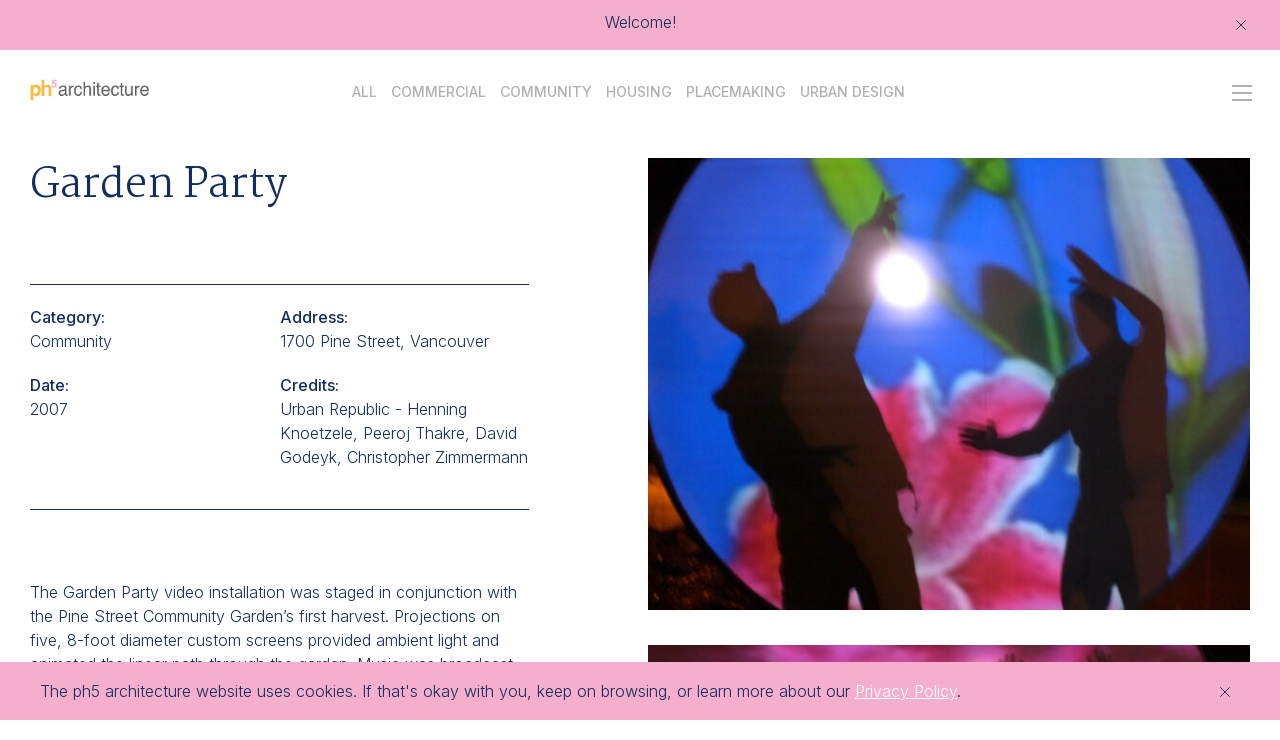

--- FILE ---
content_type: text/html; charset=UTF-8
request_url: http://ph5.ca/projects/garden-party/
body_size: 7083
content:
  <!DOCTYPE html>
  <html class="no-js" lang="en-US" prefix="og: http://ogp.me/ns#">
  <head>
  <meta charset="UTF-8" />
  <meta http-equiv="X-UA-Compatible" content="IE=edge,chrome=1">
  <meta name="viewport" content="width=device-width, initial-scale=1.0">
  <meta name="format-detection" content="telephone=no">
  <meta name="description" content="ph5 architecture">

  <title>Garden Party | ph5 architecture</title>

    <link rel="apple-touch-icon" sizes="180x180" href="/wp-content/themes/mm_ph5/assets/images/favicon/apple-touch-icon.png">
  <link rel="icon" type="image/png" sizes="32x32" href="/wp-content/themes/mm_ph5/assets/images/favicon/favicon-32x32.png">
  <link rel="icon" type="image/png" sizes="16x16" href="/wp-content/themes/mm_ph5/assets/images/favicon/favicon-16x16.png">
  <link rel="mask-icon" href="/wp-content/themes/mm_ph5/assets/images/favicon/safari-pinned-tab.svg" color="#5bbad5">
  <meta name="msapplication-TileColor" content="#da532c">
  <meta name="theme-color" content="#ffffff">

    <link rel="preconnect" href="//www.google-analytics.com" />
  <link rel="preconnect" href="//stats.g.doubleclick.net" />
  <link rel="preconnect" href="//www.google.com" />
  <link rel="preconnect" href="//www.gstatic.com" />
  <link rel="preconnect" href="//www.googletagmanager.com" />
  <link rel="preconnect" href="//ajax.googleapis.com" />
  <link rel="preconnect" href="//fonts.gstatic.com">
  <link rel="preconnect" href="//browser-update.org">
  <meta name='robots' content='index, follow, max-image-preview:large, max-snippet:-1, max-video-preview:-1' />
	<style>img:is([sizes="auto" i], [sizes^="auto," i]) { contain-intrinsic-size: 3000px 1500px }</style>
	
	<!-- This site is optimized with the Yoast SEO plugin v25.1 - https://yoast.com/wordpress/plugins/seo/ -->
	<meta name="description" content="The Garden Party video installation was staged in conjunction with the Pine Street Community Garden’s first harvest. Projections on five, 8-foot diameter" />
	<link rel="canonical" href="http://www.ph5.ca/projects/garden-party/" />
	<meta property="og:locale" content="en_US" />
	<meta property="og:type" content="article" />
	<meta property="og:title" content="Garden Party | ph5 architecture" />
	<meta property="og:description" content="The Garden Party video installation was staged in conjunction with the Pine Street Community Garden’s first harvest. Projections on five, 8-foot diameter" />
	<meta property="og:url" content="http://www.ph5.ca/projects/garden-party/" />
	<meta property="og:site_name" content="ph5 architecture" />
	<meta property="article:modified_time" content="2025-09-09T21:43:36+00:00" />
	<meta property="og:image" content="http://www.ph5.ca/wp-content/uploads/2025/09/Garden-Party-home.jpg" />
	<meta property="og:image:width" content="1200" />
	<meta property="og:image:height" content="900" />
	<meta property="og:image:type" content="image/jpeg" />
	<meta name="twitter:card" content="summary_large_image" />
	<script type="application/ld+json" class="yoast-schema-graph">{"@context":"https://schema.org","@graph":[{"@type":"WebPage","@id":"http://www.ph5.ca/projects/garden-party/","url":"http://www.ph5.ca/projects/garden-party/","name":"Garden Party | ph5 architecture","isPartOf":{"@id":"https://mail.ph5.ca/#website"},"primaryImageOfPage":{"@id":"http://www.ph5.ca/projects/garden-party/#primaryimage"},"image":{"@id":"http://www.ph5.ca/projects/garden-party/#primaryimage"},"thumbnailUrl":"http://ph5.ca/wp-content/uploads/2025/09/Garden-Party-home.jpg","datePublished":"2021-02-09T20:52:13+00:00","dateModified":"2025-09-09T21:43:36+00:00","description":"The Garden Party video installation was staged in conjunction with the Pine Street Community Garden’s first harvest. Projections on five, 8-foot diameter","breadcrumb":{"@id":"http://www.ph5.ca/projects/garden-party/#breadcrumb"},"inLanguage":"en-US","potentialAction":[{"@type":"ReadAction","target":["http://www.ph5.ca/projects/garden-party/"]}]},{"@type":"ImageObject","inLanguage":"en-US","@id":"http://www.ph5.ca/projects/garden-party/#primaryimage","url":"http://ph5.ca/wp-content/uploads/2025/09/Garden-Party-home.jpg","contentUrl":"http://ph5.ca/wp-content/uploads/2025/09/Garden-Party-home.jpg","width":1200,"height":900,"caption":"Garden Party"},{"@type":"BreadcrumbList","@id":"http://www.ph5.ca/projects/garden-party/#breadcrumb","itemListElement":[{"@type":"ListItem","position":1,"name":"Home","item":"https://mail.ph5.ca/"},{"@type":"ListItem","position":2,"name":"Projects","item":"https://mail.ph5.ca/projects/"},{"@type":"ListItem","position":3,"name":"Garden Party"}]},{"@type":"WebSite","@id":"https://mail.ph5.ca/#website","url":"https://mail.ph5.ca/","name":"ph5 architecture","description":"ph5 architecture","publisher":{"@id":"https://mail.ph5.ca/#organization"},"potentialAction":[{"@type":"SearchAction","target":{"@type":"EntryPoint","urlTemplate":"https://mail.ph5.ca/?s={search_term_string}"},"query-input":{"@type":"PropertyValueSpecification","valueRequired":true,"valueName":"search_term_string"}}],"inLanguage":"en-US"},{"@type":"Organization","@id":"https://mail.ph5.ca/#organization","name":"ph5 architecture inc","url":"https://mail.ph5.ca/","logo":{"@type":"ImageObject","inLanguage":"en-US","@id":"https://mail.ph5.ca/#/schema/logo/image/","url":"https://ph5.ca/wp-content/uploads/2021/04/logo-home@2x.png","contentUrl":"https://ph5.ca/wp-content/uploads/2021/04/logo-home@2x.png","width":1080,"height":298,"caption":"ph5 architecture inc"},"image":{"@id":"https://mail.ph5.ca/#/schema/logo/image/"},"sameAs":["https://www.instagram.com/ph5architecture/","https://www.linkedin.com/company/ph5-architecture-inc/"]}]}</script>
	<!-- / Yoast SEO plugin. -->


<link rel='dns-prefetch' href='//ajax.googleapis.com' />
<link rel='stylesheet' id='wp-block-library-css' href='http://ph5.ca/wp/wp-includes/css/dist/block-library/style.min.css?ver=6.8.3' type='text/css' media='all' />
<style id='classic-theme-styles-inline-css' type='text/css'>
/*! This file is auto-generated */
.wp-block-button__link{color:#fff;background-color:#32373c;border-radius:9999px;box-shadow:none;text-decoration:none;padding:calc(.667em + 2px) calc(1.333em + 2px);font-size:1.125em}.wp-block-file__button{background:#32373c;color:#fff;text-decoration:none}
</style>
<style id='global-styles-inline-css' type='text/css'>
:root{--wp--preset--aspect-ratio--square: 1;--wp--preset--aspect-ratio--4-3: 4/3;--wp--preset--aspect-ratio--3-4: 3/4;--wp--preset--aspect-ratio--3-2: 3/2;--wp--preset--aspect-ratio--2-3: 2/3;--wp--preset--aspect-ratio--16-9: 16/9;--wp--preset--aspect-ratio--9-16: 9/16;--wp--preset--color--black: #000000;--wp--preset--color--cyan-bluish-gray: #abb8c3;--wp--preset--color--white: #ffffff;--wp--preset--color--pale-pink: #f78da7;--wp--preset--color--vivid-red: #cf2e2e;--wp--preset--color--luminous-vivid-orange: #ff6900;--wp--preset--color--luminous-vivid-amber: #fcb900;--wp--preset--color--light-green-cyan: #7bdcb5;--wp--preset--color--vivid-green-cyan: #00d084;--wp--preset--color--pale-cyan-blue: #8ed1fc;--wp--preset--color--vivid-cyan-blue: #0693e3;--wp--preset--color--vivid-purple: #9b51e0;--wp--preset--gradient--vivid-cyan-blue-to-vivid-purple: linear-gradient(135deg,rgba(6,147,227,1) 0%,rgb(155,81,224) 100%);--wp--preset--gradient--light-green-cyan-to-vivid-green-cyan: linear-gradient(135deg,rgb(122,220,180) 0%,rgb(0,208,130) 100%);--wp--preset--gradient--luminous-vivid-amber-to-luminous-vivid-orange: linear-gradient(135deg,rgba(252,185,0,1) 0%,rgba(255,105,0,1) 100%);--wp--preset--gradient--luminous-vivid-orange-to-vivid-red: linear-gradient(135deg,rgba(255,105,0,1) 0%,rgb(207,46,46) 100%);--wp--preset--gradient--very-light-gray-to-cyan-bluish-gray: linear-gradient(135deg,rgb(238,238,238) 0%,rgb(169,184,195) 100%);--wp--preset--gradient--cool-to-warm-spectrum: linear-gradient(135deg,rgb(74,234,220) 0%,rgb(151,120,209) 20%,rgb(207,42,186) 40%,rgb(238,44,130) 60%,rgb(251,105,98) 80%,rgb(254,248,76) 100%);--wp--preset--gradient--blush-light-purple: linear-gradient(135deg,rgb(255,206,236) 0%,rgb(152,150,240) 100%);--wp--preset--gradient--blush-bordeaux: linear-gradient(135deg,rgb(254,205,165) 0%,rgb(254,45,45) 50%,rgb(107,0,62) 100%);--wp--preset--gradient--luminous-dusk: linear-gradient(135deg,rgb(255,203,112) 0%,rgb(199,81,192) 50%,rgb(65,88,208) 100%);--wp--preset--gradient--pale-ocean: linear-gradient(135deg,rgb(255,245,203) 0%,rgb(182,227,212) 50%,rgb(51,167,181) 100%);--wp--preset--gradient--electric-grass: linear-gradient(135deg,rgb(202,248,128) 0%,rgb(113,206,126) 100%);--wp--preset--gradient--midnight: linear-gradient(135deg,rgb(2,3,129) 0%,rgb(40,116,252) 100%);--wp--preset--font-size--small: 13px;--wp--preset--font-size--medium: 20px;--wp--preset--font-size--large: 36px;--wp--preset--font-size--x-large: 42px;--wp--preset--spacing--20: 0.44rem;--wp--preset--spacing--30: 0.67rem;--wp--preset--spacing--40: 1rem;--wp--preset--spacing--50: 1.5rem;--wp--preset--spacing--60: 2.25rem;--wp--preset--spacing--70: 3.38rem;--wp--preset--spacing--80: 5.06rem;--wp--preset--shadow--natural: 6px 6px 9px rgba(0, 0, 0, 0.2);--wp--preset--shadow--deep: 12px 12px 50px rgba(0, 0, 0, 0.4);--wp--preset--shadow--sharp: 6px 6px 0px rgba(0, 0, 0, 0.2);--wp--preset--shadow--outlined: 6px 6px 0px -3px rgba(255, 255, 255, 1), 6px 6px rgba(0, 0, 0, 1);--wp--preset--shadow--crisp: 6px 6px 0px rgba(0, 0, 0, 1);}:where(.is-layout-flex){gap: 0.5em;}:where(.is-layout-grid){gap: 0.5em;}body .is-layout-flex{display: flex;}.is-layout-flex{flex-wrap: wrap;align-items: center;}.is-layout-flex > :is(*, div){margin: 0;}body .is-layout-grid{display: grid;}.is-layout-grid > :is(*, div){margin: 0;}:where(.wp-block-columns.is-layout-flex){gap: 2em;}:where(.wp-block-columns.is-layout-grid){gap: 2em;}:where(.wp-block-post-template.is-layout-flex){gap: 1.25em;}:where(.wp-block-post-template.is-layout-grid){gap: 1.25em;}.has-black-color{color: var(--wp--preset--color--black) !important;}.has-cyan-bluish-gray-color{color: var(--wp--preset--color--cyan-bluish-gray) !important;}.has-white-color{color: var(--wp--preset--color--white) !important;}.has-pale-pink-color{color: var(--wp--preset--color--pale-pink) !important;}.has-vivid-red-color{color: var(--wp--preset--color--vivid-red) !important;}.has-luminous-vivid-orange-color{color: var(--wp--preset--color--luminous-vivid-orange) !important;}.has-luminous-vivid-amber-color{color: var(--wp--preset--color--luminous-vivid-amber) !important;}.has-light-green-cyan-color{color: var(--wp--preset--color--light-green-cyan) !important;}.has-vivid-green-cyan-color{color: var(--wp--preset--color--vivid-green-cyan) !important;}.has-pale-cyan-blue-color{color: var(--wp--preset--color--pale-cyan-blue) !important;}.has-vivid-cyan-blue-color{color: var(--wp--preset--color--vivid-cyan-blue) !important;}.has-vivid-purple-color{color: var(--wp--preset--color--vivid-purple) !important;}.has-black-background-color{background-color: var(--wp--preset--color--black) !important;}.has-cyan-bluish-gray-background-color{background-color: var(--wp--preset--color--cyan-bluish-gray) !important;}.has-white-background-color{background-color: var(--wp--preset--color--white) !important;}.has-pale-pink-background-color{background-color: var(--wp--preset--color--pale-pink) !important;}.has-vivid-red-background-color{background-color: var(--wp--preset--color--vivid-red) !important;}.has-luminous-vivid-orange-background-color{background-color: var(--wp--preset--color--luminous-vivid-orange) !important;}.has-luminous-vivid-amber-background-color{background-color: var(--wp--preset--color--luminous-vivid-amber) !important;}.has-light-green-cyan-background-color{background-color: var(--wp--preset--color--light-green-cyan) !important;}.has-vivid-green-cyan-background-color{background-color: var(--wp--preset--color--vivid-green-cyan) !important;}.has-pale-cyan-blue-background-color{background-color: var(--wp--preset--color--pale-cyan-blue) !important;}.has-vivid-cyan-blue-background-color{background-color: var(--wp--preset--color--vivid-cyan-blue) !important;}.has-vivid-purple-background-color{background-color: var(--wp--preset--color--vivid-purple) !important;}.has-black-border-color{border-color: var(--wp--preset--color--black) !important;}.has-cyan-bluish-gray-border-color{border-color: var(--wp--preset--color--cyan-bluish-gray) !important;}.has-white-border-color{border-color: var(--wp--preset--color--white) !important;}.has-pale-pink-border-color{border-color: var(--wp--preset--color--pale-pink) !important;}.has-vivid-red-border-color{border-color: var(--wp--preset--color--vivid-red) !important;}.has-luminous-vivid-orange-border-color{border-color: var(--wp--preset--color--luminous-vivid-orange) !important;}.has-luminous-vivid-amber-border-color{border-color: var(--wp--preset--color--luminous-vivid-amber) !important;}.has-light-green-cyan-border-color{border-color: var(--wp--preset--color--light-green-cyan) !important;}.has-vivid-green-cyan-border-color{border-color: var(--wp--preset--color--vivid-green-cyan) !important;}.has-pale-cyan-blue-border-color{border-color: var(--wp--preset--color--pale-cyan-blue) !important;}.has-vivid-cyan-blue-border-color{border-color: var(--wp--preset--color--vivid-cyan-blue) !important;}.has-vivid-purple-border-color{border-color: var(--wp--preset--color--vivid-purple) !important;}.has-vivid-cyan-blue-to-vivid-purple-gradient-background{background: var(--wp--preset--gradient--vivid-cyan-blue-to-vivid-purple) !important;}.has-light-green-cyan-to-vivid-green-cyan-gradient-background{background: var(--wp--preset--gradient--light-green-cyan-to-vivid-green-cyan) !important;}.has-luminous-vivid-amber-to-luminous-vivid-orange-gradient-background{background: var(--wp--preset--gradient--luminous-vivid-amber-to-luminous-vivid-orange) !important;}.has-luminous-vivid-orange-to-vivid-red-gradient-background{background: var(--wp--preset--gradient--luminous-vivid-orange-to-vivid-red) !important;}.has-very-light-gray-to-cyan-bluish-gray-gradient-background{background: var(--wp--preset--gradient--very-light-gray-to-cyan-bluish-gray) !important;}.has-cool-to-warm-spectrum-gradient-background{background: var(--wp--preset--gradient--cool-to-warm-spectrum) !important;}.has-blush-light-purple-gradient-background{background: var(--wp--preset--gradient--blush-light-purple) !important;}.has-blush-bordeaux-gradient-background{background: var(--wp--preset--gradient--blush-bordeaux) !important;}.has-luminous-dusk-gradient-background{background: var(--wp--preset--gradient--luminous-dusk) !important;}.has-pale-ocean-gradient-background{background: var(--wp--preset--gradient--pale-ocean) !important;}.has-electric-grass-gradient-background{background: var(--wp--preset--gradient--electric-grass) !important;}.has-midnight-gradient-background{background: var(--wp--preset--gradient--midnight) !important;}.has-small-font-size{font-size: var(--wp--preset--font-size--small) !important;}.has-medium-font-size{font-size: var(--wp--preset--font-size--medium) !important;}.has-large-font-size{font-size: var(--wp--preset--font-size--large) !important;}.has-x-large-font-size{font-size: var(--wp--preset--font-size--x-large) !important;}
:where(.wp-block-post-template.is-layout-flex){gap: 1.25em;}:where(.wp-block-post-template.is-layout-grid){gap: 1.25em;}
:where(.wp-block-columns.is-layout-flex){gap: 2em;}:where(.wp-block-columns.is-layout-grid){gap: 2em;}
:root :where(.wp-block-pullquote){font-size: 1.5em;line-height: 1.6;}
</style>
<link rel='stylesheet' id='mm_ph5-style-css' href='http://ph5.ca/wp-content/themes/mm_ph5/assets/style.min.css?ver=6.8.3.1750101170' type='text/css' media='all' />
<link rel="https://api.w.org/" href="http://ph5.ca/wp-json/" /><link rel="alternate" title="JSON" type="application/json" href="http://ph5.ca/wp-json/wp/v2/projects/297" /><link rel="EditURI" type="application/rsd+xml" title="RSD" href="http://ph5.ca/wp/xmlrpc.php?rsd" />
<meta name="generator" content="WordPress 6.8.3" />
<link rel='shortlink' href='http://ph5.ca/?p=297' />
<link rel="alternate" title="oEmbed (JSON)" type="application/json+oembed" href="http://ph5.ca/wp-json/oembed/1.0/embed?url=http%3A%2F%2Fph5.ca%2Fprojects%2Fgarden-party%2F" />
<link rel="alternate" title="oEmbed (XML)" type="text/xml+oembed" href="http://ph5.ca/wp-json/oembed/1.0/embed?url=http%3A%2F%2Fph5.ca%2Fprojects%2Fgarden-party%2F&#038;format=xml" />


    <link href="https://fonts.googleapis.com/css2?family=Inter:wght@300;500&family=Martel:wght@300&display=swap" rel="stylesheet"> 
  
  	
  <!-- Google Tag Manager -->
<script>(function(w,d,s,l,i){w[l]=w[l]||[];w[l].push({'gtm.start':
new Date().getTime(),event:'gtm.js'});var f=d.getElementsByTagName(s)[0],
j=d.createElement(s),dl=l!='dataLayer'?'&l='+l:'';j.async=true;j.src=
'https://www.googletagmanager.com/gtm.js?id='+i+dl;f.parentNode.insertBefore(j,f);
})(window,document,'script','dataLayer','GTM-KZPMMK4');</script>
<!-- End Google Tag Manager -->
  
</head>
	<body class="wp-singular projects-template-default single single-projects postid-297 wp-theme-mm_ph5">
    

		<a class="skip-link screen-reader-text" href="#main-content">Skip to content</a>

      <div class="announcement" data-banner-key="">
    <div class="container">
      <p>Welcome!</p>

      <button class="close" aria-label="Close announcement bar">
        <svg xmlns="http://www.w3.org/2000/svg" viewBox="0 0 21.414 21.414">
  <title>Close</title>
  <g fill="none" stroke="currentColor" stroke-width="2">
    <path d="M.707.707l20 20" />
    <path d="M20.707.707l-20 20" />
  </g>
</svg>      </button>
    </div>
  </div>

    <div class="cookie-disclosure" aria-hidden="true">
  <div class="container">
    <div class="cookie-disclosure-content">
      <p>The ph5 architecture website uses cookies. If that's okay with you, keep on browsing, or learn more about our <a href="/privacy">Privacy Policy</a>.</p>
    </div>
    <button type="button" class="close-cookie" aria-label="Close Cookie Disclosure">
      <svg xmlns="http://www.w3.org/2000/svg" viewBox="0 0 21.414 21.414">
  <title>Close</title>
  <g fill="none" stroke="currentColor" stroke-width="2">
    <path d="M.707.707l20 20" />
    <path d="M20.707.707l-20 20" />
  </g>
</svg>    </button> 
  </div>
</div>
		<header class="site-header" role="banner">
  <div class="container">
    <nav class="main-nav-area" aria-label="Primary Site Navigation">
      <a href="http://ph5.ca" class="site-title main-nav-logo" title="Go to homepage" tabindex="0">
        <img src="/wp-content/themes/mm_ph5/assets/images/logo@2x.png" alt="ph5 architecture">
        <span class="sr-only">Go Back to Homepage</span>
      </a>
      <div class="main-nav-wrapper js-site-nav">
        <ul class="main-nav">
                      
<li class="main-nav-link  " >
  <a class=" menu-item menu-item-type-custom menu-item-object-custom menu-item-home menu-item-153" href="https://ph5.ca/" data-image="projects">
    Projects
      </a>
  </li>                      
<li class="main-nav-link  " >
  <a class=" menu-item menu-item-type-post_type menu-item-object-page menu-item-154" href="http://ph5.ca/process/" data-image="154">
    Process
      </a>
  </li>                      
<li class="main-nav-link  " >
  <a class=" menu-item menu-item-type-post_type menu-item-object-page menu-item-155" href="http://ph5.ca/studio/" data-image="155">
    Studio
      </a>
  </li>                      
<li class="main-nav-link  " >
  <a class=" menu-item menu-item-type-post_type menu-item-object-page menu-item-156" href="http://ph5.ca/contact/" data-image="156">
    Contact
      </a>
  </li>                  </ul>
      </div>
      <button aria-label="Open site navigation" aria-haspopup="true" class="main-nav-toggle menu-toggle js-menu-toggle">
        <span class="hamburger"></span>
        <span class="hamburger"></span>
        <span class="hamburger"></span>
        <span class="hamburger"></span>
      </button>
    </nav>
  </div>
</header>
		<main id="main-content" role="main" class="content-wrapper">
      
          
  <div class="container">
    <div class="project-grid">
      <div class="grid-col col col--copy">
        <div class="sticky-wrap sticky-wrap--copy">
          <h1 class="h2">Garden Party</h1>

          <div class="project__info">
            <ul>
                              <li class="info-item">
                  <strong>Category:</strong>
                  <span>Community</span>
                </li>
                                            <li class="info-item">
                  <strong>Address:</strong>
                  <span>1700 Pine Street, Vancouver</span>
                </li>
                                            <li class="info-item">
                  <strong>Date:</strong>
                  <span>2007</span>
                </li>
                                                          <li class="info-item">
                  <strong>Credits:</strong>
                  <span>Urban Republic - Henning Knoetzele, Peeroj Thakre, David Godeyk, Christopher Zimmermann</span>
                </li>
                          </ul>
          </div>

                      <p>The Garden Party video installation was staged in conjunction with the Pine Street Community Garden’s first harvest. Projections on five, 8-foot diameter custom screens provided ambient light and animated the linear path through the garden. Music was broadcast on FM radio channel. The scale of the installation and the nature-inspired images amplified the unique location of the garden bounded by abandoned railway tracks, an industrial area, as well as newer commercial and residential developments. The installation transformed a semi-private gathering into an event, which welcomed the broader community. The evening was a celebration for gardeners and an unexpected delight for passersby.</p>


                          <div class="gallery "
                   data-length="1">
                                  <a href="http://ph5.ca/wp-content/uploads/2025/09/Garden-Party-home.jpg" target="_blank" rel="noopener noreferrer">
                    <img src="http://ph5.ca/wp-content/uploads/2025/09/Garden-Party-home-630x473.jpg"
                         alt="Garden Party" />
                  </a>
                              </div>
            
                                  

                          <div class="gallery "
                   data-length="1">
                                  <a href="http://ph5.ca/wp-content/uploads/2021/02/gp1-scaled.jpg" target="_blank" rel="noopener noreferrer">
                    <img src="http://ph5.ca/wp-content/uploads/2021/02/gp1-630x473.jpg"
                         alt="" />
                  </a>
                              </div>
            
                                  

                          <div class="gallery "
                   data-length="1">
                                  <a href="http://ph5.ca/wp-content/uploads/2021/02/gp2-scaled.jpg" target="_blank" rel="noopener noreferrer">
                    <img src="http://ph5.ca/wp-content/uploads/2021/02/gp2-630x473.jpg"
                         alt="" />
                  </a>
                              </div>
            
                                  

                          <div class="gallery "
                   data-length="1">
                                  <a href="http://ph5.ca/wp-content/uploads/2025/09/Garden-Party-07.jpg" target="_blank" rel="noopener noreferrer">
                    <img src="http://ph5.ca/wp-content/uploads/2025/09/Garden-Party-07-630x455.jpg"
                         alt="Garden Party" />
                  </a>
                              </div>
            
                                  

                          <div class="gallery "
                   data-length="1">
                                  <a href="http://ph5.ca/wp-content/uploads/2025/09/Garden-Party-08.jpg" target="_blank" rel="noopener noreferrer">
                    <img src="http://ph5.ca/wp-content/uploads/2025/09/Garden-Party-08-630x451.jpg"
                         alt="Garden Party" />
                  </a>
                              </div>
            
                              </div>
      </div>

      <div class="grid-col col col--images">
        <div class="sticky-wrap sticky-wrap--images">
                                    <div class="gallery "
                   data-length="1">
                                  <a href="http://ph5.ca/wp-content/uploads/2025/09/Garden-Party-home.jpg" target="_blank" rel="noopener noreferrer">
                    <img src="http://ph5.ca/wp-content/uploads/2025/09/Garden-Party-home-630x473.jpg"
                         alt="Garden Party" />
                  </a>
                              </div>
            
                                                <div class="gallery "
                   data-length="1">
                                  <a href="http://ph5.ca/wp-content/uploads/2021/02/gp1-scaled.jpg" target="_blank" rel="noopener noreferrer">
                    <img src="http://ph5.ca/wp-content/uploads/2021/02/gp1-630x473.jpg"
                         alt="" />
                  </a>
                              </div>
            
                                                <div class="gallery "
                   data-length="1">
                                  <a href="http://ph5.ca/wp-content/uploads/2021/02/gp2-scaled.jpg" target="_blank" rel="noopener noreferrer">
                    <img src="http://ph5.ca/wp-content/uploads/2021/02/gp2-630x473.jpg"
                         alt="" />
                  </a>
                              </div>
            
                                                <div class="gallery "
                   data-length="1">
                                  <a href="http://ph5.ca/wp-content/uploads/2025/09/Garden-Party-07.jpg" target="_blank" rel="noopener noreferrer">
                    <img src="http://ph5.ca/wp-content/uploads/2025/09/Garden-Party-07-630x455.jpg"
                         alt="Garden Party" />
                  </a>
                              </div>
            
                                                <div class="gallery "
                   data-length="1">
                                  <a href="http://ph5.ca/wp-content/uploads/2025/09/Garden-Party-08.jpg" target="_blank" rel="noopener noreferrer">
                    <img src="http://ph5.ca/wp-content/uploads/2025/09/Garden-Party-08-630x451.jpg"
                         alt="Garden Party" />
                  </a>
                              </div>
            
                              </div>
      </div>
    </div>
  </div>

  <div class="button-group filter-button-group">
  <a href="http://ph5.ca#filter=*">All</a>
      <a href="http://ph5.ca#filter=.grid-item--commercial">Commercial</a>
      <a href="http://ph5.ca#filter=.grid-item--community">Community</a>
      <a href="http://ph5.ca#filter=.grid-item--housing">Housing</a>
      <a href="http://ph5.ca#filter=.grid-item--placemaking">Placemaking</a>
      <a href="http://ph5.ca#filter=.grid-item--urban-design">Urban Design</a>
  </div>

        
                                                                                                                                                                                                                                                                                                                                                                                    
  <section class="post-nav">
    <div class="container">
      <div class="post-link post-link--prev">
                  <a href="http://ph5.ca/projects/plywood-suite/"><svg xmlns="http://www.w3.org/2000/svg" viewBox="0 0 10 12"><title>Arrow</title><path fill="currentColor" d="M0 12l10-6L0 0z"/></svg> Previous Project</a>
              </div>

      <div class="post-link post-link--prev">
        <a href="http://ph5.ca">All</a>
      </div>

      <div class="post-link post-link--next">
                  <a href="http://ph5.ca/projects/new-westminster-city-hall-space-planning-strategy/">Next Project <svg xmlns="http://www.w3.org/2000/svg" viewBox="0 0 10 12"><title>Arrow</title><path fill="currentColor" d="M0 12l10-6L0 0z"/></svg></a>
              </div>
    </div>
  </section>

		</main>

		
				    <footer class="site-footer" aria-label="Footer">

  <div class="container">

    <div class="footer-info">
      <div itemscope itemtype="http://schema.org/Organization">
        <span itemprop="name" class="sr-only">ph5 architecture</span>
        <p itemprop="address" itemscope itemtype="http://schema.org/PostalAddress">
          <span itemprop="streetAddress">204 – 309 W Cordova St</span>          <span itemprop="addressLocality">Vancouver</span>          <span itemprop="addressRegion">BC</span>          <span itemprop="postalCode">V6B 1E5</span>        </p>
        <a itemprop="telephone" href="tel:604.605.1556">604.605.1556 <span class="sr-only"> - Opens in your default telephone application.</span></a>        <a href="mailto:info@ph5.ca" itemprop="email">info@ph5.ca <span class="sr-only"> - Opens in your default email application.</span></a>      </div>
    </div>

    <div class="footer-links">

                <ul>
                    <li>
            <a href="https://www.instagram.com/ph5architecture/" target="_blank">
              Instagram  <span class="sr-only">- Opens in new window.</span>
            </a>
          </li>
                    <li>
            <a href="https://www.linkedin.com/company/ph5-architecture-inc" target="_blank">
              Linkedin  <span class="sr-only">- Opens in new window.</span>
            </a>
          </li>
                  </ul>

    </div>

    <nav class="footer-nav">
      <ul class="footer-nav-wrapper">
                  
<li class="footer-nav-item footer-nav-link  " >
  <a class=" menu-item menu-item-type-post_type menu-item-object-page menu-item-privacy-policy menu-item-151" href="http://ph5.ca/privacy-policy/" data-image="151">
    Privacy Policy
      </a>
  </li>              </ul>
    </nav>

  </div>
  

</footer>

<div class="modal" id="modal-signup" aria-hidden="true">
  <div class="modal__overlay" tabindex="-1" data-micromodal-close>
    <div class="modal__container" role="dialog" aria-modal="true" aria-labelledby="modal-title">
      <div class="modal__content">
        <h2 id="modal-title">Stay in Touch</h2>
        <button aria-label="Close modal" class="modal__close" data-micromodal-close><svg xmlns="http://www.w3.org/2000/svg" viewBox="0 0 21.414 21.414">
  <title>Close</title>
  <g fill="none" stroke="currentColor" stroke-width="2">
    <path d="M.707.707l20 20" />
    <path d="M20.707.707l-20 20" />
  </g>
</svg></button>
        <p>Lorem ipsum dolor sit amet, consectetur adipiscing elit. In volutpat nunc maximus mauris rutrum, eu ultricies nisl suscipit.</p>
      </div>
    </div>
  </div>
</div>    <script type="speculationrules">
{"prefetch":[{"source":"document","where":{"and":[{"href_matches":"\/*"},{"not":{"href_matches":["\/wp\/wp-*.php","\/wp\/wp-admin\/*","\/wp-content\/uploads\/*","\/wp-content\/*","\/wp-content\/plugins\/*","\/wp-content\/themes\/mm_ph5\/*","\/*\\?(.+)"]}},{"not":{"selector_matches":"a[rel~=\"nofollow\"]"}},{"not":{"selector_matches":".no-prefetch, .no-prefetch a"}}]},"eagerness":"conservative"}]}
</script>
<script type="text/javascript" src="//ajax.googleapis.com/ajax/libs/jquery/3.4.1/jquery.min.js" id="jquery-js"></script>
<script src="http://ph5.ca/wp-content/themes/mm_ph5/assets/script.min.js?ver=6.8.3.1619241040" defer="defer" type="text/javascript"></script>

    <!-- Google Tag Manager (noscript) -->
<noscript><iframe src="https://www.googletagmanager.com/ns.html?id=GTM-KZPMMK4"
height="0" width="0" style="display:none;visibility:hidden"></iframe></noscript>
<!-- End Google Tag Manager (noscript) -->
	</body>
</html>


--- FILE ---
content_type: text/css
request_url: http://ph5.ca/wp-content/themes/mm_ph5/assets/style.min.css?ver=6.8.3.1750101170
body_size: 11335
content:
/*! normalize.css v8.0.1 | MIT License | github.com/necolas/normalize.css */html{line-height:1.15;-webkit-text-size-adjust:100%}body{margin:0}main{display:block}h1{font-size:2em;margin:.67em 0}hr{box-sizing:content-box;height:0;overflow:visible}pre{font-family:monospace,monospace;font-size:1em}a{background-color:transparent}abbr[title]{border-bottom:none;text-decoration:underline;text-decoration:underline dotted}b,strong{font-weight:bolder}code,kbd,samp{font-family:monospace,monospace;font-size:1em}small{font-size:80%}sub,sup{font-size:75%;line-height:0;position:relative;vertical-align:baseline}sub{bottom:-.25em}sup{top:-.5em}img{border-style:none}button,input,optgroup,select,textarea{font-family:inherit;font-size:100%;line-height:1.15;margin:0}button,input{overflow:visible}button,select{text-transform:none}[type=button],[type=reset],[type=submit],button{-webkit-appearance:button}[type=button]::-moz-focus-inner,[type=reset]::-moz-focus-inner,[type=submit]::-moz-focus-inner,button::-moz-focus-inner{border-style:none;padding:0}[type=button]:-moz-focusring,[type=reset]:-moz-focusring,[type=submit]:-moz-focusring,button:-moz-focusring{outline:1px dotted ButtonText}fieldset{padding:.35em .75em .625em}legend{box-sizing:border-box;color:inherit;display:table;max-width:100%;padding:0;white-space:normal}progress{vertical-align:baseline}[type=checkbox],[type=radio]{box-sizing:border-box;padding:0}[type=number]::-webkit-inner-spin-button,[type=number]::-webkit-outer-spin-button{height:auto}[type=search]{-webkit-appearance:textfield;outline-offset:-2px}[type=search]::-webkit-search-decoration{-webkit-appearance:none}::-webkit-file-upload-button{-webkit-appearance:button;font:inherit}details{display:block}summary{display:list-item}[hidden],template{display:none}

/*! Flickity v2.2.1 https://flickity.metafizzy.co---------------------------------------------- */.flickity-enabled{position:relative}.flickity-enabled:focus{outline:none}.flickity-viewport{overflow:hidden;position:relative;height:100%}.flickity-slider{position:absolute;width:100%;height:100%}.flickity-enabled.is-draggable{-webkit-tap-highlight-color:transparent;-webkit-user-select:none;-moz-user-select:none;-ms-user-select:none;user-select:none}.flickity-enabled.is-draggable .flickity-viewport{cursor:move;cursor:-webkit-grab;cursor:grab}.flickity-enabled.is-draggable .flickity-viewport.is-pointer-down{cursor:-webkit-grabbing;cursor:grabbing}.flickity-button{position:absolute;background:hsla(0,0%,100%,.75);border:none;color:#333}.flickity-button:hover{background:#fff;cursor:pointer}.flickity-button:focus{outline:none;box-shadow:0 0 0 5px #19f}.flickity-button:active{opacity:.6}.flickity-button:disabled{opacity:.3;cursor:auto;pointer-events:none}.flickity-button-icon{fill:currentColor}.flickity-prev-next-button{top:50%;width:44px;height:44px;border-radius:50%;transform:translateY(-50%)}.flickity-prev-next-button.previous{left:10px}.flickity-prev-next-button.next{right:10px}.flickity-rtl .flickity-prev-next-button.previous{left:auto;right:10px}.flickity-rtl .flickity-prev-next-button.next{right:auto;left:10px}.flickity-prev-next-button .flickity-button-icon{position:absolute;left:20%;top:20%;width:60%;height:60%}.flickity-page-dots{position:absolute;width:100%;bottom:-25px;padding:0;margin:0;list-style:none;text-align:center;line-height:1}.flickity-rtl .flickity-page-dots{direction:rtl}.flickity-page-dots .dot{display:inline-block;width:10px;height:10px;margin:0 8px;background:#333;border-radius:50%;opacity:.25;cursor:pointer}.flickity-page-dots .dot.is-selected{opacity:1}.flickity-enabled.is-fade .flickity-slider>*{pointer-events:none;z-index:0}.flickity-enabled.is-fade .flickity-slider>.is-selected{pointer-events:auto;z-index:1}html{font-size:100%}.container,.sg-section{width:100%;display:block;width:auto;padding-left:1.5625rem;padding-right:1.5625rem}@media(min-width:769px){.container,.sg-section{padding-left:1.875rem;padding-right:1.875rem}}@media(min-width:1025px){.container,.sg-section{padding-left:1.875rem;padding-right:1.875rem}}.container.is-full-width,.is-full-width .container,.is-full-width.sg-section,.is-full-width .sg-section{padding-left:0;padding-right:0}@media(min-width:769px){.container.is-full-width,.is-full-width .container,.is-full-width.sg-section,.is-full-width .sg-section{padding-left:0;padding-right:0}}@media(min-width:1025px){.container.is-full-width,.is-full-width .container,.is-full-width.sg-section,.is-full-width .sg-section{padding-left:0;padding-right:0}}.container.is-full-width-tablet,.is-full-width-tablet.sg-section{padding-left:0;padding-right:0}@media(min-width:1024px){.container.is-full-width-tablet,.is-full-width-tablet.sg-section{padding-left:1.875rem;padding-right:1.875rem}}body,html{height:100%}html{box-sizing:border-box;scroll-behavior:smooth}*,:after,:before{box-sizing:inherit}body{display:flex;flex-direction:column;background-color:#fff;color:#132d5d;-webkit-font-smoothing:antialiased;-moz-osx-font-smoothing:grayscale;font-family:Inter,Helvetica,Arial,sans-serif;font-weight:400}body.flyout-nav-open{overflow:hidden}body.has-fixed-nav{padding-top:8.5625rem}@media(min-width:1024px){body.has-fixed-nav{padding-top:10.75rem}}button,input,select,textarea{color:inherit;font-family:inherit;font-size:inherit;line-height:inherit}[tabindex],a,area,button,input,label,select,summary,textarea{touch-action:manipulation}a,button{cursor:pointer}a{color:#f5afcd;transition:color .25s ease;text-decoration:underline;text-decoration-skip:edges}a svg{transition:fill .25s ease}a:focus,a:hover{color:#ed6ba3;text-decoration:none}img{width:100%;max-width:100%;height:auto}a img{outline:0}video{max-width:100%}abbr,abbr[title]{text-decoration:none}hr{display:inline-block;border:0;border-top:.25rem solid #fcba42;width:100%}hr.short{width:1.875rem;border-width:.25rem}table{border-top:0;border-bottom:0;border-collapse:collapse}table td,table th{border:0;border-bottom:.125rem dotted #fcba42;padding:1.25rem 4.0625rem;margin:0}table th{border-right:.125rem solid #fcba42}table td h3{line-height:1}table td h3,table td p{margin:0;padding:0}table tr:first-child td,table tr:first-child th{border-top:.125rem solid #fcba42}table tr:last-child td,table tr:last-child th{border-bottom:.125rem solid #fcba42}@media(max-width:767px){table{display:block;text-align:left}table td,table th{display:block;border:0;padding:1.375rem 1.75rem}table th{padding:1.375rem 1.75rem 0}table td{padding:.5rem 1.75rem 1.375rem;border-bottom:.125rem dotted #fcba42}table tr:first-child th{border-top:.125rem solid #fcba42;border-bottom:0}table tr:first-child td{border-top:0}table tr:last-child th{border:0}table tr:last-child td{border-bottom:.125rem solid #fcba42}}body,ol,p,ul{font-weight:300}ol,p,ul{font-size:1rem;line-height:1.5rem;letter-spacing:0;margin:0 0 .875rem}.h1:last-child,.h2:last-child,.h3:last-child,.h4:last-child,.h5:last-child,.h6:last-child,h1:last-child,h2:last-child,h3:last-child,h4:last-child,h5:last-child,h6:last-child,ol:last-child,p:last-child,small:last-child,ul:last-child{margin-bottom:0}.h1,.h2,.h3,.h4,.h5,.h6,blockquote p,h1,h2,h3,h4,h5,h6{font-family:Martel,Constantia,Lucida Bright,Lucidabright,"Lucida Serif",Lucida,"DejaVu Serif","Bitstream Vera Serif","Liberation Serif",Georgia,serif;font-weight:100;margin:0 0 .875rem;color:#fcba42}.h1,h1{font-size:3.5rem;line-height:4.5rem;font-weight:300}.h1,.h2,h1,h2{letter-spacing:0}.h2,h2{font-size:2.5rem;line-height:3.5rem}.h3,h3{font-size:1.875rem;line-height:2.625rem}.h3,.h4,h3,h4{letter-spacing:0}.h4,h4{font-size:1.125rem;line-height:1.375rem}.h5,h5{font-size:1.0625rem;line-height:1.625rem;letter-spacing:.05375rem}.h6,h6{font-size:.875rem;line-height:1.25rem;letter-spacing:.075rem}.lead{font-family:Martel,Constantia,Lucida Bright,Lucidabright,"Lucida Serif",Lucida,"DejaVu Serif","Bitstream Vera Serif","Liberation Serif",Georgia,serif;font-size:1.875rem;line-height:2.625rem;letter-spacing:0}.strikethough{text-decoration:line-through}.is-centered{text-align:center}ol,ul{margin-left:0;padding-left:2.5rem;line-height:1.5rem}ol ol,ol ul,ul ol,ul ul{margin:1.25rem 0}li{padding-bottom:.5rem}li:last-child{padding-bottom:0}blockquote{padding-left:0;padding-right:0;margin:2.5rem 0;font-style:normal}blockquote p{color:#132d5d;font-size:1.875rem;line-height:2.625rem;letter-spacing:0}blockquote .author,blockquote cite{font-size:1rem;line-height:1.5rem;letter-spacing:0;font-weight:100;font-style:normal;color:#fcba42}strong{font-weight:500}sub,sup{color:#fcba42;margin-left:.3125rem}.small,small{font-size:80%}[aria-hidden=false][hidden]:not(:focus){clip:rect(0,0,0,0);display:inherit;position:absolute}.sr-only,.wpcf7 .screen-reader-response{border:0;clip:rect(.0625rem,.0625rem,.0625rem,.0625rem);clip-path:inset(50%);height:.0625rem;margin:-.0625rem;overflow:hidden;padding:0;position:absolute!important;width:.0625rem;word-wrap:normal!important}:not(a):not(button):not(input):not(textarea):not(select):focus{outline:1px dashed #fcba42}a:focus,button:focus,input:focus,select:focus,textarea:focus{outline:0}.skip-link{position:fixed;top:-12.5rem;left:-12.5rem}.skip-link:focus{top:2.3125rem;left:0;z-index:20}.button,.file-upload-btn,.skip-link,form .gform_button,form input[type=button],form input[type=reset],form input[type=submit]{height:3.125rem;padding:0 .625rem;font-size:1rem;font-weight:300;text-transform:none;display:inline-flex;justify-content:center;align-items:center;appearance:none;cursor:pointer;text-align:center;background-color:#f5afcd;color:#fff;border:.0625rem solid #f5afcd;transition:color .25s ease,background-color .25s ease,border .25s ease,box-shadow .25s ease,padding .25s ease;text-decoration:none}.button:hover,.file-upload-btn:hover,.skip-link:hover,form .gform_button:hover,form input[type=button]:hover,form input[type=reset]:hover,form input[type=submit]:hover{background-color:#ea5494;border-color:#ea5494;color:#fff;text-decoration:none}.button:active,.file-upload-btn:active,.skip-link:active,form .gform_button:active,form input[type=button]:active,form input[type=reset]:active,form input[type=submit]:active{background-color:#e42778;border-color:#e42778;color:#fff;text-decoration:none}.button:focus,.file-upload-btn:focus,.skip-link:focus,form .gform_button:focus,form input[type=button]:focus,form input[type=reset]:focus,form input[type=submit]:focus{text-decoration:underline;outline:.125rem solid rgba(19,45,93,.12);color:#fff}.button.button-action{min-width:2.75rem;height:2.75rem;padding:0;background-color:transparent;border:0;color:#f5afcd;text-transform:uppercase}.button.button-action .icon-wrap{display:block;min-width:2.75rem;height:2.75rem;padding:0;display:flex;align-items:center;justify-content:center;border-radius:9999em;border:.0625rem solid #f5afcd;background-color:#f5afcd;transition:background-color .25s ease}.with-text.button-left.button.button-action .icon-wrap{margin-right:.625rem}.with-text.button-right.button.button-action .icon-wrap{margin-left:.625rem}.button.button-action svg{width:.875rem;height:.875rem}.button.button-action:hover{color:#ea5494}.button.button-action:hover .icon-wrap{background-color:#ea5494;border-color:#ea5494}.button.button-action:active{color:#c01860}.button.button-action:active .icon-wrap{background-color:#c01860;border-color:#c01860}.button.button-action:focus .icon-wrap{outline:.125rem solid rgba(19,45,93,.12)}.button.button-alt{color:#fff;border-color:#fcba42;background-color:#fcba42}.button.button-alt:hover{background-color:#fba810;border-color:#fba810}.button.button-alt:active{background-color:#d58a03;border-color:#d58a03}.button.button-alt-hollow{color:#fcba42;border-color:#fcba42;background-color:transparent}.button.button-alt-hollow:hover{color:#fff;background-color:#fcba42}.button.button-alt-hollow:active{background-color:#fba810;border-color:#fba810}.button.hollow,.filter .button{color:#f5afcd;border-color:#f5afcd;background-color:transparent}.button.hollow:hover,.filter .button:hover{background-color:#f5afcd;border-color:#f5afcd;color:#fff}.button.hollow:active,.filter .button:active{background-color:#ea5494;border-color:#ea5494;color:#fff}.button.button-inverted,form .gform_button,form input[type=button],form input[type=reset],form input[type=submit]{color:#132d5d;border-color:#fff;background-color:#fff}.button.button-inverted:hover,form .gform_button:hover,form input[type=button]:hover,form input[type=reset]:hover,form input[type=submit]:hover{background-color:#fcba42;border-color:#fcba42;color:#132d5d}.button.button-has-icon svg{display:inline-block;width:1.375rem;height:1.375rem;margin-right:.625rem}.button.button--tab{background-color:#fff;color:#132d5d;border:0;outline:0}.button.button--tab:focus,.button.button--tab:hover{color:#fcba42}.active.button.button--tab{background-color:#606162;color:#fff}.button.button-small{padding:0 1.875rem;min-width:0;height:2.875rem}.button.button-large{min-width:13.75rem}.button-expanded{width:100%;display:flex}@media(max-width:767px){.button-expanded-small-only{width:100%;display:flex}}form .gform_button svg,form input[type=button] svg,form input[type=reset] svg,form input[type=submit] svg{width:.625rem;height:auto;display:inline-block;margin-left:.625rem}.button-group{margin:.75rem 0 0}.button-group .button+.button,.button-group .button+.text-content,.button-group .text-content+.button,.button-group .text-content+.text-content{margin-top:.375rem}@media(min-width:641px){.button-group{margin-left:-.375rem}.button-group .button+.button,.button-group .button+.text-content,.button-group .button:first-child,.button-group .text-content+.button,.button-group .text-content+.text-content,.button-group .text-content:first-child{margin-top:.375rem;margin-left:.375rem}}@media(min-width:1025px){.button-group{margin-left:-.75rem}.button-group .button+.button,.button-group .button+.text-content,.button-group .button:first-child,.button-group .text-content+.button,.button-group .text-content+.text-content,.button-group .text-content:first-child{margin-top:.75rem;margin-left:.75rem}}.is-centered .button-group{margin-left:0}.filter .button,.filter .text-content{margin:0;text-transform:uppercase}.filter .button{border-left-width:0}.filter .button:first-child{border-left-width:.0625rem}.input-label,.input-wrap,fieldset{margin-bottom:1.625rem;display:block}.input-label.submit,.input-wrap.submit,fieldset.submit{margin-bottom:0}label,legend{font-family:inherit;font-size:1rem;letter-spacing:0;display:none}.label-text,legend{display:block;margin-bottom:1.25rem}.file-info,[type=date],[type=email],[type=number],[type=password],[type=tel],[type=text],[type=url],label[for=input_2_6],select,textarea{min-height:2.5rem;width:100%;padding:0;font-family:inherit;font-size:1rem;letter-spacing:.085625rem;font-weight:100;letter-spacing:0;vertical-align:middle;border:0;border-bottom:.0625rem solid #fff;border-radius:0;outline:none;background-color:transparent;color:#fff;display:flex;justify-content:flex-start;align-items:center;transition:border-color .25s ease,color .25s ease;font-weight:500}.file-info:focus,[type=date]:focus,[type=email]:focus,[type=number]:focus,[type=password]:focus,[type=tel]:focus,[type=text]:focus,[type=url]:focus,label[for=input_2_6]:focus,select:focus,textarea:focus{border-color:#fcba42;outline:0}.file-info:disabled,[type=date]:disabled,[type=email]:disabled,[type=number]:disabled,[type=password]:disabled,[type=tel]:disabled,[type=text]:disabled,[type=url]:disabled,label[for=input_2_6]:disabled,select:disabled,textarea:disabled{background-color:hsla(0,0%,100%,.25);border-color:hsla(0,0%,100%,.25);cursor:not-allowed}.file-info:invalid,[type=date]:invalid,[type=email]:invalid,[type=number]:invalid,[type=password]:invalid,[type=tel]:invalid,[type=text]:invalid,[type=url]:invalid,label[for=input_2_6]:invalid,select:invalid,textarea:invalid{outline:0;box-shadow:none;border-color:#f5afcd;color:#f5afcd}textarea{display:block;overflow:auto;min-height:8.125rem;height:8.125rem!important;padding:.625rem .8125rem;resize:none;border:.0625rem solid #fff}.input-label.select{position:relative}.input-label.select:after{content:"▾";position:absolute;top:3.875rem;right:1.375rem;color:#fff;pointer-events:none;font-size:1.5rem;line-height:.5rem}.input-label.select select{appearance:none;-webkit-appearance:none;height:2.5625rem;width:100%}.input-file{display:flex;align-items:center;margin-top:20px}.input-file input[type=file]{display:none}.file-info{margin:0}input[type=checkbox],input[type=radio]{-webkit-appearance:none;-moz-appearance:none;appearance:none;display:inline-block;position:relative;margin-right:.625rem;width:1.375rem;height:1.375rem;vertical-align:-.375rem;border:.0625rem solid #fff;color:#fff}input[type=checkbox]::-ms-check,input[type=radio]::-ms-check{display:none}input[type=checkbox]:focus,input[type=radio]:focus{outline:none;border-color:#fcba42}input[type=checkbox]:before,input[type=radio]:before{content:"";display:block;position:absolute;top:.125rem;left:.125rem;visibility:hidden;transform:scale(0);width:1rem;height:1rem;background-color:#fcba42;transition:transform .25s ease,visibility .25s ease}input[type=checkbox]:checked:before,input[type=radio]:checked:before{transform:scale(1);visibility:visible}input[type=checkbox]:disabled,input[type=radio]:disabled{border-color:#000;background:#ddd;color:grey;color:#fff}input[type=checkbox]:disabled ::-webkit-input-placeholder,input[type=radio]:disabled ::-webkit-input-placeholder{color:#fff}input[type=checkbox]:disabled :-moz-placeholder,input[type=checkbox]:disabled ::-moz-placeholder,input[type=radio]:disabled :-moz-placeholder,input[type=radio]:disabled ::-moz-placeholder{color:#fff}input[type=checkbox]:disabled :-ms-input-placeholder,input[type=radio]:disabled :-ms-input-placeholder{color:#fff}input[type=radio],input[type=radio]:before{border-radius:1.375rem}::-webkit-input-placeholder{color:hsla(0,0%,100%,.9)}:-moz-placeholder,::-moz-placeholder{color:hsla(0,0%,100%,.9)}:-ms-input-placeholder{color:hsla(0,0%,100%,.9)}.gform_body ul,.gform_body ul li{margin:0;padding:0}.gform_body ul li{list-style:none}.gform_body ul>li{margin-bottom:2.5rem}label[for=input_2_6]{display:block;width:100%;cursor:pointer;background-image:url(/wp-content/themes/mm_ph5/assets/images/file-upload.svg);background-position:100%;background-size:17px 19px;background-repeat:no-repeat;padding-top:.5rem;color:hsla(0,0%,100%,.9)}.ginput_container_fileupload input{width:.1px;height:.1px;opacity:0;overflow:hidden;position:absolute;z-index:-1}@media(min-width:1270px){#gform_2 #gform_fields_2{display:flex;flex-wrap:wrap;justify-content:space-between}#gform_2 #gform_fields_2 li{flex-basis:100%}#gform_2 #gform_fields_2 li#field_2_4,#gform_2 #gform_fields_2 li#field_2_6{flex-basis:47.5%}}.validation_error{color:#f5afcd;margin-bottom:2.5rem}.gfield_error input,.gfield_error select,.gfield_error textarea{border-color:#f5afcd!important}.gfield_description.validation_message{color:#f5afcd;font-size:.875rem}.gform_ajax_spinner{margin-left:20px;border:4px solid #b1b1b1;border-left-color:#f5f5f5;animation:spinner 1.1s linear infinite;border-radius:50%;width:30px;height:30px}@keyframes spinner{0%{transform:rotate(0deg)}to{transform:rotate(1turn)}}.body .gform_wrapper .gform_body .gform_fields .gfield textarea{height:8.125rem}.embed-container{position:relative;padding-bottom:56.25%;height:0;overflow:hidden;max-width:100%;z-index:0}.embed-container embed,.embed-container iframe,.embed-container object{position:absolute;top:0;left:0;width:100%;height:100%}.section-container{position:relative;z-index:2;padding:0 0 50px}@media(min-width:768px){.section-container{padding-bottom:66.6666666667px}}@media(min-width:1024px){.section-container{padding-bottom:100px}}.section-container:first-child{padding-top:50px}@media(min-width:768px){.section-container:first-child{padding-top:66.6666666667px}}@media(min-width:1024px){.section-container:first-child{padding-top:100px}}body.blog main,body.page-template-template-styleguide main,body.page-template-template-text main,body.single-post main,body.template-error main{padding-top:5.3125rem}@media(min-width:1024px){body.blog main,body.page-template-template-styleguide main,body.page-template-template-text main,body.single-post main,body.template-error main{padding-top:6.875rem}}body.blog .content-wrapper,body.page-template-template-styleguide .content-wrapper,body.page-template-template-text .content-wrapper,body.single-post .content-wrapper,body.template-error .content-wrapper{padding-bottom:50px}@media(min-width:768px){body.blog .content-wrapper,body.page-template-template-styleguide .content-wrapper,body.page-template-template-text .content-wrapper,body.single-post .content-wrapper,body.template-error .content-wrapper{padding-bottom:66.6666666667px}}@media(min-width:1024px){body.blog .content-wrapper,body.page-template-template-styleguide .content-wrapper,body.page-template-template-text .content-wrapper,body.single-post .content-wrapper,body.template-error .content-wrapper{padding-bottom:100px}}.announcement{order:0;padding:.625rem 0;background-color:#f5afcd;position:fixed;top:0;left:0;width:100%;z-index:101;font-size:.875rem;min-height:3.125rem;display:flex;justify-content:center;align-items:center;transition:all .25s ease}.announcement[aria-hidden=true]{transform:translate3d(0,-200%,0)}.announcement p{margin:0;text-align:left;padding-right:2.5rem}@media(min-width:1024px){.announcement p{text-align:center;padding-right:0}}.announcement .close{border:0;background-color:transparent;display:inline-block;position:absolute;right:1.5rem;top:50%;transform:translateY(-50%);transition:color .25s ease;padding:.625rem}.announcement .close svg{width:.625rem;height:.625rem}.announcement .close:focus,.announcement .close:hover{color:#fff}body.announcement-open .site-header{top:3.125rem}@media(min-width:768px){body.announcement-open .filter-button-group{top:4.5rem}}.site-header{position:fixed;z-index:50;top:0;left:0;width:100%;background-color:#fff;display:flex;flex-direction:column;transition:background-color .25s ease}.site-header.bg-transparent{background-color:transparent}.main-nav-area{position:relative;order:1;display:flex;justify-content:space-between;align-items:center;height:5.1875rem}.main-nav-logo{display:inline-block;margin-bottom:0;z-index:6}.main-nav-logo,.main-nav-logo img{width:8.5rem!important;height:auto}.main-nav-link a{color:#132d5d;position:relative;text-transform:uppercase;font-weight:500;font-size:.875rem;font-size:1.75rem;padding:.625rem 0;display:inline-block;text-decoration:none}.main-nav-link a.current-menu-item,.main-nav-link a.current_page_item{color:#132d5d;text-decoration:underline}.main-nav-link .sub-nav{position:absolute;bottom:0;left:0;width:100%;display:none;justify-content:center;transform:translateY(100%);margin:0;z-index:5}.menu-toggle{display:block;width:1.25rem;height:.875rem;position:relative;padding:0;margin:0;border:0;background-color:transparent;transition:background-color .25s ease,transform .25s ease;z-index:10}.menu-toggle .hamburger{display:block;background-color:#b1b1b1;height:.125rem;width:1.25rem;position:absolute;left:0;transition:width .25s ease,transform .25s ease,background-color .25s ease}.menu-toggle .hamburger:first-child{top:0}.menu-toggle .hamburger:nth-child(2),.menu-toggle .hamburger:nth-child(3){top:.4375rem}.menu-toggle .hamburger:nth-child(4){top:.875rem}@media(min-width:1025px){.menu-toggle:focus,.menu-toggle:hover{outline:0}.menu-toggle:focus .hamburger,.menu-toggle:hover .hamburger{background-color:#132d5d}.menu-toggle:focus .hamburger:nth-child(2),.menu-toggle:focus .hamburger:nth-child(3),.menu-toggle:hover .hamburger:nth-child(2),.menu-toggle:hover .hamburger:nth-child(3){width:1.25rem}}.menu-toggle:focus .hamburger,.menu-toggle:hover .hamburger,.menu-toggle[data-menu=open] .hamburger{background-color:#132d5d}.menu-toggle[data-menu=open] .hamburger:first-child,.menu-toggle[data-menu=open] .hamburger:nth-child(4){transform:scaleX(0)}.menu-toggle[data-menu=open] .hamburger:nth-child(2),.menu-toggle[data-menu=open] .hamburger:nth-child(3){width:1.25rem}.menu-toggle[data-menu=open] .hamburger:nth-child(2){transform:rotate(-45deg)}.menu-toggle[data-menu=open] .hamburger:nth-child(3){transform:rotate(45deg)}@media(min-width:1024px){.menu-toggle[data-menu=open] .hamburger{background-color:#b1b1b1}}.main-nav-wrapper{position:fixed;top:0;left:0;display:block;transition:all .25s ease;transform:translateX(-100%);background:#f5f5f5;color:#132d5d;width:100%;height:100%;text-align:center;padding-top:6.25rem}.main-nav-wrapper .main-nav{display:flex;flex-direction:column;justify-content:center;margin:0;padding:0}.main-nav-wrapper .main-nav li{margin:0;padding:0;list-style:none}.main-nav-wrapper[data-menu=open]{transform:translateX(0)}@media(min-width:1270px){.main-nav-wrapper{position:static;transform:none;background-color:transparent;display:flex;justify-content:flex-end;align-items:center;opacity:0;padding:0 1.25rem 0 0}.main-nav-wrapper .main-nav{flex-direction:row;justify-content:flex-end;align-items:center}.main-nav-wrapper .main-nav li.main-nav-link{margin-left:16px}.main-nav-wrapper .main-nav a{text-transform:uppercase;font-weight:500;font-size:.875rem;color:#b1b1b1}.main-nav-wrapper .main-nav a.current-menu-item,.main-nav-wrapper .main-nav a.current_page_item{color:#132d5d;text-decoration:underline}.main-nav-wrapper .main-nav a:focus,.main-nav-wrapper .main-nav a:hover{color:#132d5d}.main-nav-wrapper[data-menu=open]{opacity:1}}.site-footer{text-align:center;border-top:.0625rem solid #eaeaea;padding:1.25rem}.site-footer p{margin:0}.site-footer a,.site-footer p{font-size:.75rem;line-height:1.1875rem;letter-spacing:0;font-weight:300}.site-footer a{color:#132d5d;text-decoration:none}.site-footer a:focus,.site-footer a:hover{color:#132d5d;text-decoration:underline}.site-footer ul.footer-nav-wrapper{margin:0;padding:0}.site-footer ul.footer-nav-wrapper li{margin:0;padding:0;list-style:none;display:inline-block}.site-footer .footer-links ul{margin:0;padding:0}.site-footer .footer-links ul li{margin:0;padding:0;list-style:none;display:inline-block;margin:0 .625rem}.site-footer [itemprop=address]{display:inline-block}.site-footer [itemprop=addressLocality]:after,.site-footer [itemprop=addressRegion]:after,.site-footer [itemprop=streetAddress]:after{content:", "}@media(min-width:768px){.site-footer .container,.site-footer .sg-section{padding:0}}@media(min-width:1024px){.site-footer{text-align:left}.site-footer .container,.site-footer .sg-section{padding:0;display:flex;justify-content:center;align-items:center}.site-footer .footer-info,.site-footer .footer-nav{flex-grow:1;flex-shrink:1;flex-basis:50%}.site-footer .footer-info a,.site-footer .footer-info p{margin-right:1.25rem}.site-footer .footer-links{flex:0 0 auto;text-align:center}.site-footer .footer-nav{text-align:right}.site-footer .footer-nav ul li{margin-left:1.25rem}}.nav-social{display:flex;justify-content:flex-start;align-items:center;list-style-type:none;padding:0}.nav-social li{flex:0 0 1.25rem;padding-bottom:0}.nav-social li+li{margin-left:1.25rem}.nav-social li a{display:flex;color:#132d5d}.nav-social li a svg{width:1.25rem;height:1.25rem}.nav-social li a:focus,.nav-social li a:hover{outline:0;color:#fcba42}.cookie-disclosure{color:#132d5d;background-color:#f5afcd;display:block;bottom:0;left:0;right:0;z-index:300;position:fixed;padding:.625rem;text-align:center;transition:transform .25s ease}.cookie-disclosure a{color:#fff}.cookie-disclosure .close-cookie{color:#132d5d;border:0;background-color:transparent;transition:color .25s ease;padding:.625rem;cursor:pointer;margin-top:.625rem}.cookie-disclosure .close-cookie:focus,.cookie-disclosure .close-cookie:hover{color:#fff}.cookie-disclosure .close-cookie svg{width:.625rem;height:.625rem}@media(min-width:1024px){.cookie-disclosure{text-align:left;position:fixed;bottom:0;left:0}.cookie-disclosure .container,.cookie-disclosure .sg-section{display:flex;justify-content:space-between;align-items:center}.cookie-disclosure .container .close-cookie,.cookie-disclosure .sg-section .close-cookie{margin-top:0}}.cookie-disclosure[aria-hidden=true]{transform:translate3d(0,200%,0)}html.no-js .cookie-disclosure{display:none}.pagination-block{padding-top:50px}@media(min-width:768px){.pagination-block{padding-top:66.6666666667px}}@media(min-width:1024px){.pagination-block{padding-top:100px}}.pagination-block ul{margin:0;padding:0;display:flex;justify-content:center;align-items:center}.pagination-block ul li{margin:0;padding:0;list-style:none;margin:0 1.25rem}.cta{background-color:#fcba42;text-decoration:none;display:block;position:relative;padding:1.5625rem 0}.cta,.cta h2{color:#132d5d}.cta h2{transition:color .25s ease;margin-bottom:1.125rem}.cta .container,.cta .sg-section{z-index:2;position:relative}.cta:hover,.cta:hover h2{color:#fff}.cta .cta-copy{margin-bottom:1.25rem}@media(min-width:768px){.cta{padding:3.125rem 0}.cta .container,.cta .sg-section{display:flex;justify-content:space-between;align-items:flex-start}.cta .container .cta-copy,.cta .sg-section .cta-copy{text-align:left;flex:0 0 75%;margin-bottom:0}.cta .container .link-text,.cta .sg-section .link-text{text-align:right;flex:0 0 25%}}@media(min-width:1270px){.cta .container .cta-copy,.cta .sg-section .cta-copy{flex:0 0 50%}.cta .container .link-text,.cta .sg-section .link-text{text-align:right;flex:0 0 50%}}.link-text{font-size:1rem;line-height:1.5rem;letter-spacing:0}.link-text svg{width:.5rem;height:auto;display:inline-block;margin-left:.3125rem}.link-text.link-text--back{text-decoration:none;color:#fcba42}.link-text.link-text--back svg{transform:rotate(180deg)}.link-text.link-text--back:hover{color:#132d5d}.hero{margin-bottom:4.375rem}@media(min-width:1024px){.hero{margin-bottom:10.625rem}}@media(min-width:1024px){.hero .container,.hero .sg-section{display:grid;gap:16px;grid-template-columns:[col1-start] repeat(10,1fr) [col1-end col2-start] repeat(2,1fr) [col2-end]}.hero .container .hero__content,.hero .sg-section .hero__content{grid-column:col1}}@media(min-width:1270px){.hero .container,.hero .sg-section{grid-template-columns:[col1-start] repeat(7,1fr) [col1-end col2-start] repeat(5,1fr) [col2-end]}}.tabs{overflow:hidden;border:1px solid #606162;background-color:#fff;display:flex;margin-bottom:1.25rem}.tabs .button--tab{flex:0 0 50%}.tabcontent{background-color:#606162;color:#fff;padding:2.5rem}.modal,.tabcontent{display:none}.modal.is-open{display:block}.modal__overlay{position:fixed;z-index:100;top:0;left:0;right:0;bottom:0;background:rgba(19,45,93,.4);display:flex;justify-content:center;align-items:center}.modal__container{background-color:#fff;padding:0;max-width:51.875rem;width:90%;max-height:100vh;overflow-y:auto;box-sizing:border-box;position:relative}.modal__close{background-color:transparent;border:0;display:block;width:1.25rem;height:1.25rem;padding:0;color:#132d5d;position:absolute;top:1.25rem;right:1.25rem}.modal__close svg{width:100%;height:auto;pointer-events:none}.modal__close:hover{color:#fcba42}.modal__content{padding:4.375rem;text-align:center}.modal__content h2{color:#132d5d;margin-bottom:4.375rem}@keyframes mmfadeIn{0%{opacity:0}to{opacity:1}}@keyframes mmfadeOut{0%{opacity:1}to{opacity:0}}@keyframes mmslideIn{0%{transform:translateY(15%)}to{transform:translateY(0)}}@keyframes mmslideOut{0%{transform:translateY(0)}to{transform:translateY(-10%)}}.modal .micromodal-slide[aria-hidden=false] .modal__overlay{animation:mmfadeIn .3s cubic-bezier(0,0,.2,1)}.micromodal-slide[aria-hidden=false] .modal__container{animation:mmslideIn .3s cubic-bezier(0,0,.2,1)}.micromodal-slide[aria-hidden=true] .modal__overlay{animation:mmfadeOut .3s cubic-bezier(0,0,.2,1)}.micromodal-slide[aria-hidden=true] .modal__container{animation:mmslideOut .3s cubic-bezier(0,0,.2,1)}.micromodal-slide .modal__container,.micromodal-slide .modal__overlay{will-change:transform}body{padding-top:6.25rem;animation:pagefadein 1s linear 1s 1 normal both}@media(min-width:1024px){body{padding-top:9.875rem}}.page-template-default .page-wrapper{margin-bottom:6.25rem}@media(min-width:1024px){.page-template-default .page-wrapper{width:100%;max-width:56.25rem;margin:0 auto 9.875rem}}@keyframes pagefadein{0%{opacity:0}to{opacity:1}}body.template-error .content-wrapper{text-align:center}.sg-section{max-width:1024px;padding:0 0 50px}@media(max-width:767px){.sg-section{margin:0}}@media(min-width:769px){.sg-section{padding:0 0 66.6666666667px}}.sg-section:first-child{padding-top:50px}@media(min-width:769px){.sg-section:first-child{padding-top:66.6666666667px}}.sg-row{display:flex;justify-content:space-between;align-items:flex-start}.sg-row .sg-col{flex:0 0 47.5%}.section-header{overflow:hidden;margin-bottom:5rem}.section-header:not(:first-child),.section-header>*+*{margin-top:5rem}.section-header>*{display:inline-block;position:relative;margin-right:50%;margin-bottom:0;line-height:1}.section-header h2{font-size:1.25rem}.section-header h3{font-size:.9375rem;opacity:.6}.palette-list{margin:0;padding:0;display:flex;justify-content:space-between;align-items:center;flex-wrap:wrap}.palette-list li{margin:0;padding:0;list-style:none;display:flex;justify-content:space-between;align-items:center;flex-basis:30%;margin-top:2.5rem}.palette-list li:nth-child(-n+3){margin-top:0}.palette-list li b{display:block;width:3.125rem;height:3.125rem;flex:0 0 3.125rem;margin-right:2.5rem;box-shadow:0 4px 12px 0 rgba(0,0,0,.15)}.palette-list li div{flex-grow:1}.palette-list li div span{display:block}.palette-list li.palette-dark b,.palette-list li.palette-text b{background-color:#132d5d}.palette-list li.palette-light-text b,.palette-list li.palette-light b{background-color:#fff}.palette-list li.palette-link b{background-color:#f5afcd}.palette-list li.palette-primary b{background-color:#fcba42}.palette-list li.palette-success b{background-color:#9ad782}.palette-list li.palette-error b{background-color:#f5afcd}.palette-list li.palette-border b{background-color:#eaeaea}.palette-list:after{content:"";flex:auto;max-width:19.25rem}.font-list{flex-wrap:wrap;align-items:flex-start;padding-left:0;margin:0}.font-list,.font-list .font{display:flex;justify-content:space-between}.font-list .font{flex:0 0 50%;align-items:center;margin:5rem 0 0;padding:0}.font-list .font:nth-child(-n+2){margin-top:0}.font-list .font div{display:flex;align-items:center}.font-list .font .font-description{flex-grow:1;flex-wrap:wrap;flex-direction:column;align-items:flex-start}.font-list .font .font-description span{display:block;flex-grow:1}.font-list .font .font-name{font-size:2.75rem;margin-bottom:1.25rem}.font-list .font.font-playflair-bold{font-family:Martel,Constantia,Lucida Bright,Lucidabright,"Lucida Serif",Lucida,"DejaVu Serif","Bitstream Vera Serif","Liberation Serif",Georgia,serif;font-weight:700}.font-list .font.font-dm-sans-italic,.font-list .font.font-dm-sans-regular{font-family:Inter,Helvetica,Arial,sans-serif}.font-list .font.font-dm-sans-italic{font-style:italic}.font-list .font.font-dm-sans-bold,.font-list .font.font-dm-sans-bold-italic{font-family:Inter,Helvetica,Arial,sans-serif;font-weight:700}.font-list .font.font-dm-sans-bold-italic{font-style:italic}.heading-group+.heading-group{margin-top:3.75rem}.sg-grid{background:#eaeaea;margin-bottom:16px;position:relative}.sg-grid .grid-cell{background:#fcba42;height:16px;display:flex;align-items:center;justify-content:center;overflow:hidden;margin-bottom:16px}.sg-grid .grid-cell pre{color:#fff}.sg-grid .debug-grid{position:absolute;top:0;left:0;bottom:0;right:0}.sg-grid .debug-grid div{height:100%;background:rgba(245,175,205,.2)}.grid-12{display:grid;grid-template-rows:auto;grid-column-gap:16px;grid-template-columns:repeat(12,1fr)}.cell-1{grid-column:auto/span 1}.cell-2{grid-column:auto/span 2}.cell-3{grid-column:auto/span 3}.cell-4{grid-column:auto/span 4}.cell-5{grid-column:auto/span 5}.cell-6{grid-column:auto/span 6}.cell-7{grid-column:auto/span 7}.cell-8{grid-column:auto/span 8}.cell-9{grid-column:auto/span 9}.cell-10{grid-column:auto/span 10}.cell-11{grid-column:auto/span 11}.cell-12{grid-column:auto/span 12}.cell-span5-start-2{grid-column:2/span 5}.cell-span5-start-8{grid-column:8/span 5}button[data-debug]{margin-bottom:1.25rem}body.home .main-nav-logo{opacity:0;transition:all .25s ease}body.home .filter-button-group{display:none}body.home .filter-button-group--mobile{display:flex}@media(min-width:1025px){body.home .filter-button-group{display:flex}body.home .filter-button-group--mobile{display:none}}.home-hero{margin-bottom:3.125rem}@media(min-width:1024px){.home-hero{margin-bottom:6.25rem}}.home-hero h1{transform-origin:0 100%;position:relative}@media(min-width:768px){.home-hero .container,.home-hero .sg-section{display:grid;gap:16px;grid-template-columns:[col1-start] repeat(7,1fr) [col1-end col2-start] repeat(5,1fr) [col2-end]}.home-hero .container .hero-copy,.home-hero .sg-section .hero-copy{grid-column:col1}}@media(min-width:1024px){.home-hero .container .hero-copy,.home-hero .sg-section .hero-copy{grid-template-columns:[col1-start] repeat(4,1fr) [col1-end col2-start] repeat(8,1fr) [col2-end]}}.home-hero h1{max-width:33.75rem}.filter-button-group{margin-bottom:1.875rem;display:flex;flex-wrap:wrap;justify-content:center;z-index:100;transition:all .25s ease}.filter-button-group a,.filter-button-group button{color:#b1b1b1;background-color:transparent;border:0;text-transform:uppercase;font-weight:500;font-size:.875rem;margin:0 .4375rem .9375rem;text-decoration:none;display:block;outline:0;padding:0}.filter-button-group a:hover,.filter-button-group button:hover{color:#132d5d}.filter-button-group a.active,.filter-button-group button.active{text-decoration:underline;color:#132d5d}@media(min-width:1270px){.filter-button-group{position:fixed;top:1.375rem;left:50%;transform:translate(-50%);margin-bottom:0;width:45%}.filter-button-group a,.filter-button-group button{margin:0 .4375rem}}.grid{width:100%;position:relative;overflow:hidden;margin:0 auto;padding-bottom:3.125rem;scroll-margin-top:6.25rem}.grid:after{content:"";display:block;clear:both}.grid-item,.grid-sizer{width:100%}@media(min-width:768px){.grid-item,.grid-sizer{width:calc(50% - 16px)}}@media(min-width:1024px){.grid-item,.grid-sizer{width:calc(33% - 16px)}}@media(min-width:1270px){.grid-item,.grid-sizer{width:calc(25% - 16px)}}@media(min-width:1620px){.grid-item,.grid-sizer{width:calc(20% - 16px)}}@media(min-width:1800px){.grid-item,.grid-sizer{width:calc(16.67% - 16px)}}.grid-item{display:block;margin-top:1rem;background-color:#606162;margin-bottom:0;position:relative;transition:all .24s linear;text-decoration:none;color:#132d5d}.grid-item:first-child{z-index:39}.grid-item:nth-child(2){z-index:38}.grid-item:nth-child(3){z-index:37}.grid-item:nth-child(4){z-index:36}.grid-item:nth-child(5){z-index:35}.grid-item:nth-child(6){z-index:34}.grid-item:nth-child(7){z-index:33}.grid-item:nth-child(8){z-index:32}.grid-item:nth-child(9){z-index:31}.grid-item:nth-child(10){z-index:30}.grid-item:nth-child(11){z-index:29}.grid-item:nth-child(12){z-index:28}.grid-item:nth-child(13){z-index:27}.grid-item:nth-child(14){z-index:26}.grid-item:nth-child(15){z-index:25}.grid-item:nth-child(16){z-index:24}.grid-item:nth-child(17){z-index:23}.grid-item:nth-child(18){z-index:22}.grid-item:nth-child(19){z-index:21}.grid-item:nth-child(20){z-index:20}.grid-item:nth-child(21){z-index:19}.grid-item:nth-child(22){z-index:18}.grid-item:nth-child(23){z-index:17}.grid-item:nth-child(24){z-index:16}.grid-item:nth-child(25){z-index:15}.grid-item:nth-child(26){z-index:14}.grid-item:nth-child(27){z-index:13}.grid-item:nth-child(28){z-index:12}.grid-item:nth-child(29){z-index:11}.grid-item:nth-child(30){z-index:10}.grid-item:nth-child(31){z-index:9}.grid-item:nth-child(32){z-index:8}.grid-item:nth-child(33){z-index:7}.grid-item:nth-child(34){z-index:6}.grid-item:nth-child(35){z-index:5}.grid-item:nth-child(36){z-index:4}.grid-item:nth-child(37){z-index:3}.grid-item:nth-child(38){z-index:2}.grid-item:nth-child(39){z-index:1}.grid-item:nth-child(40){z-index:0}.grid-item:nth-child(41){z-index:0}.grid-item:nth-child(42){z-index:-2}.grid-item:nth-child(43){z-index:-3}.grid-item:nth-child(44){z-index:-4}.grid-item:nth-child(45){z-index:-5}.grid-item:nth-child(46){z-index:-6}.grid-item:nth-child(47){z-index:-7}.grid-item:nth-child(48){z-index:-8}.grid-item:nth-child(49){z-index:-9}.grid-item:nth-child(50){z-index:-10}.grid-item__inner{background-size:cover;z-index:40}.grid-item__inner,.grid-item img{transition:all .24s linear;display:block}.grid-item img{filter:grayscale(0);margin-bottom:4.8125rem}.grid-item__title{position:absolute;bottom:0;left:0;width:100%;height:auto;padding:1.25rem;transition:all .24s linear;font-weight:300}.grid-item__title h2{font-size:1rem;line-height:1.5rem;letter-spacing:0;line-height:1.1;color:#fff;font-family:Inter,Helvetica,Arial,sans-serif;font-weight:300;margin-bottom:0}.grid-item__title .category{opacity:0;height:auto;max-height:0;transition:all .24s linear;color:#fff;text-transform:uppercase;font-weight:500;font-size:.875rem}.grid-item:hover{text-decoration:none;color:#132d5d}.grid-item .grid-item__title{background-color:#606162}.grid-item .grid-item__title .category{opacity:1;max-height:1.25rem}@media(min-width:1025px){.grid-item img{filter:grayscale(1);transform:scale(1);margin-bottom:0}.grid-item .grid-item__title{background-color:transparent}.grid-item .grid-item__title .category{opacity:0;max-height:0}.grid-item:hover{color:#132d5d}.grid-item:hover .grid-item__title{background-color:transparent}.grid-item:hover .grid-item__title .category{opacity:1;max-height:1.25rem}.grid-item:hover img{filter:grayscale(0);transform:translateY(-77px)}}.grid-item.grid-item--copy{background-color:#fcba42;height:auto}.grid-item.grid-item--copy .grid-item__inner{min-height:100%;padding:1.25rem;background-color:#fcba42}.grid-item.grid-item--copy .grid-item__inner h2{color:#132d5d;font-size:1.625rem;line-height:1.1;font-weight:300}@media(min-width:768px){.grid-item.grid-item--copy .grid-item__inner h2{font-size:1.875rem;line-height:2.625rem}}.grid-item.grid-item--copy .grid-item__inner p{opacity:1;height:auto;max-height:none;overflow:hidden;transition:all .24s linear;margin-bottom:4.375rem;font-weight:300}.grid-item.grid-item--copy .grid-item__inner .link-text{position:absolute;bottom:1.5rem;left:1.25rem;line-height:1;font-weight:300}@media(min-width:1025px){.grid-item.grid-item--copy{height:10.375rem}.grid-item.grid-item--copy.comprehensive-approach,.grid-item.grid-item--copy.design-process{height:13rem}.grid-item.grid-item--copy.design-process h2{width:55%}.grid-item.grid-item--copy .grid-item__inner{position:absolute;top:0;left:0}.grid-item.grid-item--copy .grid-item__inner:after{content:"";position:absolute;bottom:-1rem;left:0;width:100%;height:1rem;display:block;background-color:#fff}.grid-item.grid-item--copy .grid-item__inner p{opacity:0;max-height:0}.grid-item.grid-item--copy:hover .grid-item__inner p{opacity:1;max-height:9.375rem}}.grid-item.grid-item--project .grid-item__inner{overflow:hidden}#communication,#comprehensive-approach,#design-process{scroll-margin-top:6.25rem}.process-comms{margin-bottom:4.375rem}@media(min-width:1024px){.process-comms{margin-bottom:10.625rem}}.process-comms .grid-col{margin-bottom:6.25rem}@media(min-width:768px){.process-comms .grid-wrapper{display:grid;column-gap:16px;row-gap:16px;grid-template-columns:repeat(12,1fr)}.process-comms .grid-wrapper .grid-col--copy{grid-column-start:1;grid-column-end:8;grid-row:1}.process-comms .grid-wrapper .grid-col--diagram{grid-column-start:1;grid-column-end:13;grid-row:2}}@media(min-width:1024px){.process-comms .grid-wrapper .grid-col--copy{grid-column-start:1;grid-column-end:6}}@media(min-width:1270px){.process-comms .grid-wrapper{grid-template-columns:[col1-start] repeat(4,1fr) [col1-end col2-start] repeat(8,1fr) [col2-end]}.process-comms .grid-wrapper .grid-col:nth-child(1n){grid-column:col1}.process-comms .grid-wrapper .grid-col:nth-child(2n){grid-column:col2}.process-comms .grid-wrapper .grid-col{grid-row:1;margin-bottom:0}.process-comms .grid-wrapper .grid-col--copy{max-width:none;display:flex;justify-content:center;flex-direction:column;align-items:flex-start}}@media(min-width:1440px){.process-comms .grid-wrapper{grid-template-columns:[col1-start] repeat(4,1fr) [col1-end] repeat(2,1fr) [col2-start] repeat(6,1fr) [col2-end]}.process-comms .grid-wrapper .grid-col:nth-child(1n){grid-column:col1}.process-comms .grid-wrapper .grid-col:nth-child(2n){grid-column:col2}}.process-approach{margin-bottom:4.375rem}@media(min-width:1024px){.process-approach{margin-bottom:10.625rem}}.process-approach .grid-col{margin-bottom:6.25rem}@media(min-width:768px){.process-approach .grid-wrapper{display:grid;column-gap:16px;row-gap:16px;grid-template-columns:repeat(12,1fr)}.process-approach .grid-wrapper .grid-col--copy{grid-column-start:1;grid-column-end:8;grid-row:1}.process-approach .grid-wrapper .grid-col--diagram{grid-column-start:1;grid-column-end:13;grid-row:2}}@media(min-width:1024px){.process-approach .grid-wrapper .grid-col--copy{grid-column-start:1;grid-column-end:6}}@media(min-width:1440px){.process-approach .grid-wrapper{display:grid;column-gap:16px;row-gap:16px;grid-template-columns:[col2-start] repeat(7,1fr) [col2-end] 1fr [col1-start] repeat(4,1fr) [col1-end]}.process-approach .grid-wrapper .grid-col:nth-child(1n){grid-column:col1}.process-approach .grid-wrapper .grid-col:nth-child(2n){grid-column:col2}.process-approach .grid-wrapper .grid-col{grid-row:1;margin-bottom:0}.process-approach .grid-wrapper .grid-col--copy{max-width:none;display:flex;justify-content:center;flex-direction:column;align-items:flex-start}}@media(min-width:1620px){.process-approach .grid-wrapper{grid-template-columns:[col2-start] repeat(7,1fr) [col2-end col1-start] repeat(4,1fr) [col1-end] 1fr}}.diagram--circle{position:relative;width:18.125rem;height:auto;margin:0 auto}.diagram--circle .circle{display:block;width:18.125rem;height:18.125rem;border-radius:99999rem;display:flex;flex-direction:column;justify-content:center;align-items:center;transition:all .24s linear;position:relative;margin-top:-2.5rem;background-color:#fcba42}.diagram--circle .circle:after{content:"";display:block;width:100%;height:100%;border-radius:99999rem;position:absolute;top:0;left:0;transition:all .24s linear;background-color:transparent;border:.0625rem solid #fcba42;z-index:1}.diagram--circle .circle .copy,.diagram--circle .circle .title{text-align:center;font-size:1rem;line-height:1.25rem}.diagram--circle .circle .title{text-transform:uppercase;position:relative;z-index:2;font-weight:500}.diagram--circle .circle .copy{text-align:center;width:75%;height:auto;transition:all .24s linear;margin-top:0;padding-top:0;position:relative;z-index:2}.diagram--circle .circle .copy strong{display:block}@media(min-width:1024px){.diagram--circle{width:20rem}.diagram--circle .circle{width:20rem;height:20rem}}@media(min-width:1270px){.diagram--circle .circle{background-color:transparent}.diagram--circle .circle .title{margin:.9375rem 0}.diagram--circle .circle .copy{opacity:0;transition:all .24s linear;height:auto;max-height:0;padding-top:0}.diagram--circle .circle:hover:after{transform:scale(1.1);background-color:#fcba42}.diagram--circle .circle:hover .copy{max-height:7.5rem;opacity:1}}@media(min-width:768px){.diagram--comms{position:relative;width:37.375rem;height:33.9375rem}.diagram--comms .circle{width:20rem;height:20rem;position:absolute;margin:0}.diagram--comms .circle .copy{width:65%}.diagram--comms .circle:first-child{top:0;left:0}.diagram--comms .circle:nth-child(2){top:0;right:0}.diagram--comms .circle:last-child{bottom:0;left:50%;transform:translateX(-50%)}}@media(min-width:1270px){.diagram--comms{margin:0;float:right}.diagram--comms .circle .copy{width:75%}.diagram--comms .circle:hover .copy{max-height:12.5rem;opacity:1;padding-top:0}.diagram--comms .circle:hover:last-child{transform:translateX(-50%) scale(1.1)}}@media(min-width:1440px){.diagram--comms{margin:0 auto;float:none}}.approach-diagram-mobile{display:block}.approach-diagram-mobile img{max-width:22.875rem;margin:0 auto;display:block}@media(min-width:768px){.approach-diagram-mobile{display:none}}.approach-diagram-tablet{display:none}@media(min-width:768px){.approach-diagram-tablet{display:block}.approach-diagram-tablet img{max-width:52.75rem;width:100%;height:auto;display:block;margin:0 auto}}@media(min-width:1270px){.approach-diagram-tablet{display:none}}.approach-diagram-wrapper{display:none}@media(min-width:1270px){.approach-diagram-wrapper{display:block;width:52rem;height:52rem;position:relative;margin:0 auto}.approach-diagram-wrapper svg{position:absolute;top:0;left:0;z-index:1;width:52rem;height:52rem}.approach-diagram-wrapper .diagram--approach{position:absolute;top:50%;left:50%;transform:translate(-50%,-50%);z-index:2;width:27.4375rem;height:25.6875rem}.approach-diagram-wrapper .diagram--approach .circle{width:15.625rem;height:15.625rem;border-radius:15.625rem;position:absolute;margin:0}.approach-diagram-wrapper .diagram--approach .circle:before{content:"";display:block;width:100%;height:100%;border-radius:99999rem;position:absolute;top:0;left:0;transition:all .24s linear;background-color:#fff}.approach-diagram-wrapper .diagram--approach .circle:first-child{top:0;left:0}.approach-diagram-wrapper .diagram--approach .circle:nth-child(2){top:0;right:0}.approach-diagram-wrapper .diagram--approach .circle:last-child{bottom:0;left:50%;transform:translateX(-50%)}.approach-diagram-wrapper .diagram--approach .circle:hover{background-color:#fcba42}.approach-diagram-wrapper .diagram--approach .circle:hover:last-child{transform:translateX(-50%) scale(1.1)}}.process-design{margin-bottom:4.375rem}@media(min-width:1024px){.process-design{margin-bottom:10.625rem}}.process-design .grid-col--copy{margin-bottom:6.25rem}@media(min-width:768px){.process-design .grid-wrapper{display:grid;column-gap:16px;row-gap:16px;grid-template-columns:repeat(12,1fr)}.process-design .grid-wrapper .grid-col--copy{grid-column-start:1;grid-column-end:8;grid-row:1}.process-design .grid-wrapper .grid-col--diagram{grid-column-start:1;grid-column-end:13;grid-row:2}}@media(min-width:1024px){.process-design .grid-wrapper .grid-col--copy{grid-column-start:1;grid-column-end:6}}@media(min-width:1440px){.process-design .grid-wrapper .grid-col--copy{grid-column-start:1;grid-column-end:5}}@media(min-width:1270px){.design-diagram{width:100%;display:flex;flex-wrap:wrap;justify-content:center;max-width:68.75rem;margin:0 auto}.design-diagram .circle{margin:0 -.625rem 1.25rem;width:20rem;height:20rem}.design-diagram .circle .title{position:relative;z-index:-1}.design-diagram .circle:before{content:"";display:block;width:100%;height:3.25rem;background-color:#f5f5f5;position:absolute;top:50%;left:0;transform:translateY(-50%);z-index:-1;transition:all .24s linear}.design-diagram .circle:hover .title{z-index:4}.design-diagram .circle:hover .copy{max-height:12.5rem;z-index:4}.design-diagram .circle:hover:before{opacity:0}}@media(min-width:1270px){.design-diagram{max-width:none;margin:0}.design-diagram .circle{margin:0 -1.25rem;width:15rem;height:15rem}.design-diagram .circle .copy,.design-diagram .circle .title{font-size:.875rem}}@media(min-width:1620px){.design-diagram .circle{margin:0 -1.875rem;width:18.75rem;height:18.75rem}.design-diagram .circle .copy,.design-diagram .circle .title{font-size:1rem}}p.instructions{display:none}@media(min-width:1270px){p.instructions{display:block;font-size:.875rem;text-transform:uppercase;font-weight:500;padding-top:.625rem}}section.studio-intro{margin-bottom:4.375rem}@media(min-width:1024px){section.studio-intro{margin-bottom:10.625rem}}section.studio-intro .grid-col--images{display:grid;gap:16px;grid-template-columns:repeat(3,1fr);margin-bottom:4.375rem}section.studio-intro .grid-col--images .image-col{display:flex;flex-direction:column;justify-content:center;align-items:center}section.studio-intro .grid-col--images .image-col .img-wrapper{overflow:hidden;margin:8px 0}section.studio-intro .grid-col--images .image-col .img-wrapper img{transform-origin:center;transition:all .24s linear;filter:grayscale(100%)}section.studio-intro .grid-col--images .image-col .img-wrapper:hover img{filter:grayscale(0);transform:scale(1.1)}@media(min-width:768px){section.studio-intro .grid-wrapper{display:grid;column-gap:16px;row-gap:16px;grid-template-columns:[col1-start] repeat(6,1fr) [col1-end] 1fr [col2-start] repeat(4,1fr) [col2-end] 1fr}section.studio-intro .grid-wrapper .grid-col:nth-child(1n){grid-column:col1}section.studio-intro .grid-wrapper .grid-col:nth-child(2n){grid-column:col2}section.studio-intro .grid-wrapper .grid-col--copy{display:flex;justify-content:center;flex-direction:column;align-items:flex-start}section.studio-intro .grid-wrapper .grid-col--images{margin-bottom:0}}section.team{margin-bottom:4.375rem}@media(min-width:768px){section.team{margin-bottom:8.125rem}}@media(min-width:1024px){section.team{margin-bottom:14.375rem}}section.team .team-wrapper{display:grid;gap:16px;grid-template-columns:1fr}@media(min-width:768px){section.team .team-wrapper{grid-template-columns:repeat(2,1fr);max-width:57.5rem;margin:0 auto}}@media(min-width:1620px){section.team .team-wrapper{max-width:none;margin:0;grid-template-columns:repeat(4,1fr)}}section.team article.type-team{overflow:hidden;position:relative;cursor:pointer}section.team article.type-team:before{padding-top:133.407079646%;display:block;content:"";width:100%}section.team article.type-team:after{content:"";background:linear-gradient(0deg,rgba(0,0,0,.6),transparent);position:absolute;left:0;bottom:0;width:100%;height:50%;z-index:1}section.team article.type-team img{left:0;top:0;object-fit:cover;transform-origin:center}section.team article.type-team .content,section.team article.type-team img{pointer-events:none;position:absolute;width:100%;height:100%;transition:all .24s linear}section.team article.type-team .content{top:100%;transform:translateY(-55px);padding:1.25rem;z-index:2;transform:translateY(-90px);background-color:#fcba42;color:#132d5d}section.team article.type-team .content h2{pointer-events:none;font-size:1rem;line-height:1.5rem;letter-spacing:0;font-weight:100;color:#132d5d}section.team article.type-team .content__inner{pointer-events:none;opacity:1;transition:all .24s linear}section.team article.type-team .content p{pointer-events:none;font-size:.875rem;line-height:1.2;color:#132d5d}section.team article.type-team .content p.job-title{text-transform:uppercase;font-weight:500;font-size:.875rem;color:#132d5d}section.team article.type-team.active .content{transform:translateY(-100%)!important;background-color:#fcba42!important;color:#132d5d!important}section.team article.type-team.active .content__inner{opacity:1!important;color:#132d5d}section.team article.type-team.active .content h2{color:#132d5d!important}@media(min-width:768px){section.team article.type-team:nth-child(2),section.team article.type-team:nth-child(4){position:relative;top:3.75rem}section.team article.type-team .content p{font-size:1rem;line-height:1.5rem}section.team article.type-team .content p.job-title{text-transform:uppercase;font-weight:500;font-size:.875rem;color:#132d5d}}@media(min-width:1025px){section.team article.type-team .content{transform:translateY(-55px);background-color:transparent;color:#fff}section.team article.type-team .content__inner{opacity:0;color:#132d5d}section.team article.type-team .content h2{color:#fff}section.team article.type-team:hover img{transform:scale(1.1)}section.team article.type-team:hover .content{transform:translateY(-100px);background-color:#fcba42;color:#132d5d}section.team article.type-team:hover .content__inner{opacity:1;color:#132d5d}section.team article.type-team:hover .content h2{color:#132d5d}}@media(min-width:1270px){section.team article.type-team .content p{font-size:1rem;line-height:1.5rem}section.team article.type-team .content p.job-title{text-transform:uppercase;font-weight:500;font-size:.875rem;color:#132d5d}}section.contact{margin-bottom:7.5rem}section.contact .postal-address{margin-top:2.5rem;margin-bottom:2.5rem}section.contact .postal-address span{display:block}section.contact .contact-items{margin-bottom:2.5rem}section.contact .contact-items a{display:block;color:#132d5d;text-decoration:none}section.contact .contact-items a:focus,section.contact .contact-items a:hover{color:#fcba42}section.contact .nav-social{margin-bottom:2.5rem}@media(min-width:1024px){section.contact .grid-wrapper{display:grid;column-gap:16px;row-gap:16px;grid-template-columns:[col1-start] repeat(4,1fr) [col1-end] 1fr [col2-start] repeat(7,1fr) [col2-end]}section.contact .grid-wrapper .grid-col:nth-child(1n){grid-column:col1}section.contact .grid-wrapper .grid-col:nth-child(2n){grid-column:col2}}@media(min-width:1270px){section.contact .grid-wrapper{grid-template-columns:[col1-start] repeat(4,1fr) [col1-end] repeat(2,1fr) [col2-start] repeat(5,1fr) [col2-end] 1fr}}#map{height:37.3125rem;width:100%}.single-projects h1{color:#132d5d;margin:0 0 4.375rem}.project__info{border-top:.0625rem solid #132d5d;border-bottom:.0625rem solid #132d5d;padding:1.25rem 0;margin:0 0 4.375rem}.project__info ul{margin:0;padding:0;display:flex;flex-wrap:wrap;justify-content:space-between;align-items:flex-start}.project__info ul li{margin:0;padding:0;list-style:none;flex:0 0 50%;margin-bottom:1.25rem}.project__info ul li span,.project__info ul li strong{display:block}.project-grid{margin-bottom:4.375rem}@media(min-width:1024px){.project-grid{margin-bottom:10.625rem}}.project-grid .col--images{display:none}@media(min-width:768px){.project-grid{display:grid;column-gap:16px;row-gap:16px;grid-template-columns:[col1-start] repeat(6,1fr) [col1-end col2-start] repeat(6,1fr) [col2-end]}.project-grid .grid-col:nth-child(1n){grid-column:col1}.project-grid .grid-col:nth-child(2n){grid-column:col2}.project-grid .col--copy .gallery{display:none}.project-grid .col--images{display:block}}@media(min-width:1270px){.project-grid{grid-template-columns:[col1-start] repeat(5,1fr) [col1-end] 1fr [col2-start] repeat(6,1fr) [col2-end]}}.gallery{margin:0 0 2rem}.gallery img{object-fit:scale-down;width:100%;height:auto}.gallery--multi{display:flex;justify-content:space-between}.gallery--multi img{flex-basis:calc(50% - 8px);width:calc(50% - 8px)}.post-nav{background-color:#fcba42;display:block;position:relative;padding:1.5625rem 0}.post-nav,.post-nav a{color:#132d5d;text-decoration:none}.post-nav a{font-size:1rem;font-family:Martel,Constantia,Lucida Bright,Lucidabright,"Lucida Serif",Lucida,"DejaVu Serif","Bitstream Vera Serif","Liberation Serif",Georgia,serif;line-height:1}.post-nav a:hover{color:#fff}.post-nav a svg{width:.5rem;height:auto;display:inline-block;margin-left:.3125rem}.post-nav .post-link--prev a svg{transform:rotate(-180deg);margin:0 .625rem 0 0}.post-nav .post-link{margin:0 .625rem}.post-nav .container,.post-nav .sg-section{display:flex;justify-content:center}@media(min-width:768px){.post-nav{padding:3.125rem 0}.post-nav a{font-size:1.75rem}.post-nav a svg{width:1rem;margin-left:.625rem}.post-nav .post-link{margin:0 1.25rem}}
/* Gravity Forms Styles */

.gform_heading {
    display: none;
}

.ginput_container {
    margin-bottom: 2.5rem;
}

#field_2_2, #field_2_3, #field_2_5 {
    flex-basis: 100%;
}

#field_2_4, #field_2_6 {
    flex-basis: 47.5%;
}

/* Process Page */

@media (min-width: 1620px) {
    section.process-approach .grid-wrapper {
        grid-template-columns: [col2-start] repeat(4, 1fr) [col2-end col1-start] repeat(4, 1fr) [col1-end] 1fr;
    }
    section.process-value .grid-wrapper {
        grid-template-columns: [col2-start] repeat(4, 1fr) [col2-end col1-start] repeat(4, 1fr) [col1-end] 1fr;
    }
}

@media (min-width: 1440px) {
    section.process-approach .grid-wrapper .grid-col:nth-child(1n) {
        grid-column: col2;
    }
    section.process-approach .grid-wrapper .grid-col:nth-child(2n) {
        grid-column: col1;
    }
    section.process-comms .grid-wrapper .grid-col:nth-child(1n) {
        grid-column: col2;
    }
    section.process-comms .grid-wrapper .grid-col:nth-child(2n) {
        grid-column: col1;
    }
    section.process-value .grid-wrapper .grid-col:nth-child(1n) {
        grid-column: col2;
    }
    section.process-value .grid-wrapper .grid-col:nth-child(2n) {
        grid-column: col1;
    }
}

@media (min-width: 768px) {
    .process-value .grid-wrapper {
        display: grid;
        column-gap: 16px;
        row-gap: 16px;
        grid-template-columns: repeat(12, 1fr);
    }
    .diagram--value {
        position: relative;
        width: 37.375rem;
        height: 33.9375rem;
    }
    .diagram--value .circle, .diagram--process-hero .circle {
        width: 20rem;
        height: 20rem;
        position: absolute;
        margin: 0;
        background: #fff;
    }
    .diagram--comms.diagram--process-hero .circle:first-child {
        top: 0;
        left: 45%;
        transform: translateX(-50%);
        z-index: 2;
    }
    .diagram--comms.diagram--process-hero .circle:nth-child(2) {
        bottom: 10%;
        transform: translateY(50%);
        right: 0;
        z-index: 1;
    }
    .diagram--comms.diagram--process-hero .circle:last-child {
        bottom: 0;
        left: 30%;
        z-index: 3;
    }
    .diagram--value .circle:first-child {
        top: 0;
        left: 50%;
        transform: translateX(-50%);
        z-index: 1;
    }
    .diagram--value .circle:nth-child(2) {
        bottom: 0;
        left: 0;
        z-index: 3;
    }
    .diagram--value .circle:nth-child(3) {
        bottom: 0;
        right: 0;
        z-index: 2;
    }
    .diagram--value .circle:last-child {
        top: 50%;
        left: 50%;
        transform: translateX(-50%) translateY(-50%);
        width: 7rem;
        height: 7rem;
        z-index: 4;
    }
}

@media (min-width: 1270px) {
    .hero .container .hero__diagram, .process-value .grid-wrapper .grid-col--copy {
        max-width: none;
        display: flex;
        justify-content: center;
        flex-direction: column;
        align-items: flex-start;
    }
}

.process-value {
    margin-bottom: 4.375rem;
}

@media (min-width: 1024px) {
    .hero .container .hero__diagram {
        grid-column: col2;
    }
    .process-value {
        margin-bottom: 10.625rem;
    }
}



--- FILE ---
content_type: text/plain
request_url: https://www.google-analytics.com/j/collect?v=1&_v=j102&a=1265030065&t=pageview&_s=1&dl=http%3A%2F%2Fph5.ca%2Fprojects%2Fgarden-party%2F&ul=en-us%40posix&dt=Garden%20Party%20%7C%20ph5%20architecture&sr=1280x720&vp=1280x720&_u=YEBAAEABAAAAACAAI~&jid=1806536142&gjid=810150433&cid=1549821230.1769434467&tid=UA-144992760-1&_gid=1335335829.1769434467&_r=1&_slc=1&gtm=45He61m0n81KZPMMK4v845578477za200zd845578477&gcd=13l3l3l3l1l1&dma=0&tag_exp=103116026~103200004~104527906~104528501~104684208~104684211~105391253~115938465~115938468~116682875~117041588~117223558&z=2012748359
body_size: -447
content:
2,cG-YS5E3ERBY8

--- FILE ---
content_type: text/javascript
request_url: http://ph5.ca/wp-content/themes/mm_ph5/assets/script.min.js?ver=6.8.3.1619241040
body_size: 15670
content:
!function(i){var n={};function o(t){if(n[t])return n[t].exports;var e=n[t]={i:t,l:!1,exports:{}};return i[t].call(e.exports,e,e.exports,o),e.l=!0,e.exports}o.m=i,o.c=n,o.d=function(t,e,i){o.o(t,e)||Object.defineProperty(t,e,{enumerable:!0,get:i})},o.r=function(t){"undefined"!=typeof Symbol&&Symbol.toStringTag&&Object.defineProperty(t,Symbol.toStringTag,{value:"Module"}),Object.defineProperty(t,"__esModule",{value:!0})},o.t=function(e,t){if(1&t&&(e=o(e)),8&t)return e;if(4&t&&"object"==typeof e&&e&&e.__esModule)return e;var i=Object.create(null);if(o.r(i),Object.defineProperty(i,"default",{enumerable:!0,value:e}),2&t&&"string"!=typeof e)for(var n in e)o.d(i,n,function(t){return e[t]}.bind(null,n));return i},o.n=function(t){var e=t&&t.__esModule?function(){return t.default}:function(){return t};return o.d(e,"a",e),e},o.o=function(t,e){return Object.prototype.hasOwnProperty.call(t,e)},o.p="/wp-content/themes/mm_ph5/assets/",o(o.s=68)}({0:function(t,e,i){var n,o,r;
/*!
 * JavaScript Cookie v2.2.1
 * https://github.com/js-cookie/js-cookie
 *
 * Copyright 2006, 2015 Klaus Hartl & Fagner Brack
 * Released under the MIT license
 */void 0===(o="function"==typeof(n=r=function(){function a(){for(var t=0,e={};t<arguments.length;t++){var i,n=arguments[t];for(i in n)e[i]=n[i]}return e}function h(t){return t.replace(/(%[0-9A-Z]{2})+/g,decodeURIComponent)}return function t(u){function s(){}function i(t,e,i){if("undefined"!=typeof document){"number"==typeof(i=a({path:"/"},s.defaults,i)).expires&&(i.expires=new Date(+new Date+864e5*i.expires)),i.expires=i.expires?i.expires.toUTCString():"";try{var n=JSON.stringify(e);/^[\{\[]/.test(n)&&(e=n)}catch(t){}e=u.write?u.write(e,t):encodeURIComponent(String(e)).replace(/%(23|24|26|2B|3A|3C|3E|3D|2F|3F|40|5B|5D|5E|60|7B|7D|7C)/g,decodeURIComponent),t=encodeURIComponent(String(t)).replace(/%(23|24|26|2B|5E|60|7C)/g,decodeURIComponent).replace(/[\(\)]/g,escape);var o,r="";for(o in i)i[o]&&(r+="; "+o,!0!==i[o]&&(r+="="+i[o].split(";")[0]));return document.cookie=t+"="+e+r}}function e(t,e){if("undefined"!=typeof document){for(var i={},n=document.cookie?document.cookie.split("; "):[],o=0;o<n.length;o++){var r=n[o].split("="),s=r.slice(1).join("=");e||'"'!==s.charAt(0)||(s=s.slice(1,-1));try{var a=h(r[0]),s=(u.read||u)(s,a)||h(s);if(e)try{s=JSON.parse(s)}catch(t){}if(i[a]=s,t===a)break}catch(t){}}return t?i[t]:i}}return s.set=i,s.get=function(t){return e(t,!1)},s.getJSON=function(t){return e(t,!0)},s.remove=function(t,e){i(t,"",a(e,{expires:-1}))},s.defaults={},s.withConverter=t,s}(function(){})})?n.call(e,i,e,t):n)||(t.exports=o),t.exports=r()},1:function(t,e,i){var n,o;window,void 0===(o="function"==typeof(n=function(){"use strict";function v(t){var e=parseFloat(t);var i=t.indexOf("%")==-1&&!isNaN(e);return i&&e}function t(){}var i=typeof console=="undefined"?t:function(t){console.error(t)},y=["paddingLeft","paddingRight","paddingTop","paddingBottom","marginLeft","marginRight","marginTop","marginBottom","borderLeftWidth","borderRightWidth","borderTopWidth","borderBottomWidth"],b=y.length;function _(){var t={width:0,height:0,innerWidth:0,innerHeight:0,outerWidth:0,outerHeight:0};for(var e=0;e<b;e++){var i=y[e];t[i]=0}return t}function E(t){var e=getComputedStyle(t);if(!e){i("Style returned "+e+". Are you running this code in a hidden iframe on Firefox? "+"See https://bit.ly/getsizebug1")}return e}var n=false,I;function w(){if(n){return}n=true;var t=document.createElement("div");t.style.width="200px";t.style.padding="1px 2px 3px 4px";t.style.borderStyle="solid";t.style.borderWidth="1px 2px 3px 4px";t.style.boxSizing="border-box";var e=document.body||document.documentElement;e.appendChild(t);var i=E(t);I=Math.round(v(i.width))==200;o.isBoxSizeOuter=I;e.removeChild(t)}function o(t){w();if(typeof t=="string"){t=document.querySelector(t)}if(!t||typeof t!="object"||!t.nodeType){return}var e=E(t);if(e.display=="none"){return _()}var i={};i.width=t.offsetWidth;i.height=t.offsetHeight;var n=i.isBorderBox=e.boxSizing=="border-box";for(var o=0;o<b;o++){var r=y[o];var s=e[r];var a=parseFloat(s);i[r]=!isNaN(a)?a:0}var u=i.paddingLeft+i.paddingRight;var h=i.paddingTop+i.paddingBottom;var c=i.marginLeft+i.marginRight;var l=i.marginTop+i.marginBottom;var d=i.borderLeftWidth+i.borderRightWidth;var f=i.borderTopWidth+i.borderBottomWidth;var m=n&&I;var p=v(e.width);if(p!==false){i.width=p+(m?0:u+d)}var g=v(e.height);if(g!==false){i.height=g+(m?0:h+f)}i.innerWidth=i.width-(u+d);i.innerHeight=i.height-(h+f);i.outerWidth=i.width+c;i.outerHeight=i.height+l;return i}return o})?n.call(e,i,e,t):n)||(t.exports=o)},2:function(t,e,i){var n,r;
/*!
 * Outlayer v2.1.1
 * the brains and guts of a layout library
 * MIT license
 */
!function(o){"use strict";n=[i(4),i(1),i(5),i(61)],void 0===(r=function(t,e,i,n){return function(t,e,r,s,n){"use strict";var a=t.console,u=t.jQuery,i=function(){},h=0,c={};function o(t,e){var i=s.getQueryElement(t);if(!i){if(a){a.error("Bad element for "+this.constructor.namespace+": "+(i||t))}return}this.element=i;if(u){this.$element=u(this.element)}this.options=s.extend({},this.constructor.defaults);this.option(e);var n=++h;this.element.outlayerGUID=n;c[n]=this;this._create();var o=this._getOption("initLayout");if(o){this.layout()}}o.namespace="outlayer",o.Item=n,o.defaults={containerStyle:{position:"relative"},initLayout:true,originLeft:true,originTop:true,resize:true,resizeContainer:true,transitionDuration:"0.4s",hiddenStyle:{opacity:0,transform:"scale(0.001)"},visibleStyle:{opacity:1,transform:"scale(1)"}};var l=o.prototype;function d(t){function e(){t.apply(this,arguments)}e.prototype=Object.create(t.prototype);e.prototype.constructor=e;return e}s.extend(l,e.prototype),l.option=function(t){s.extend(this.options,t)},l._getOption=function(t){var e=this.constructor.compatOptions[t];return e&&this.options[e]!==undefined?this.options[e]:this.options[t]},o.compatOptions={initLayout:"isInitLayout",horizontal:"isHorizontal",layoutInstant:"isLayoutInstant",originLeft:"isOriginLeft",originTop:"isOriginTop",resize:"isResizeBound",resizeContainer:"isResizingContainer"},l._create=function(){this.reloadItems();this.stamps=[];this.stamp(this.options.stamp);s.extend(this.element.style,this.options.containerStyle);var t=this._getOption("resize");if(t){this.bindResize()}},l.reloadItems=function(){this.items=this._itemize(this.element.children)},l._itemize=function(t){var e=this._filterFindItemElements(t);var i=this.constructor.Item;var n=[];for(var o=0;o<e.length;o++){var r=e[o];var s=new i(r,this);n.push(s)}return n},l._filterFindItemElements=function(t){return s.filterFindElements(t,this.options.itemSelector)},l.getItemElements=function(){return this.items.map(function(t){return t.element})},l.layout=function(){this._resetLayout();this._manageStamps();var t=this._getOption("layoutInstant");var e=t!==undefined?t:!this._isLayoutInited;this.layoutItems(this.items,e);this._isLayoutInited=true},l._init=l.layout,l._resetLayout=function(){this.getSize()},l.getSize=function(){this.size=r(this.element)},l._getMeasurement=function(t,e){var i=this.options[t];var n;if(!i){this[t]=0}else{if(typeof i=="string"){n=this.element.querySelector(i)}else if(i instanceof HTMLElement){n=i}this[t]=n?r(n)[e]:i}},l.layoutItems=function(t,e){t=this._getItemsForLayout(t);this._layoutItems(t,e);this._postLayout()},l._getItemsForLayout=function(t){return t.filter(function(t){return!t.isIgnored})},l._layoutItems=function(t,i){this._emitCompleteOnItems("layout",t);if(!t||!t.length){return}var n=[];t.forEach(function(t){var e=this._getItemLayoutPosition(t);e.item=t;e.isInstant=i||t.isLayoutInstant;n.push(e)},this);this._processLayoutQueue(n)},l._getItemLayoutPosition=function(){return{x:0,y:0}},l._processLayoutQueue=function(t){this.updateStagger();t.forEach(function(t,e){this._positionItem(t.item,t.x,t.y,t.isInstant,e)},this)},l.updateStagger=function(){var t=this.options.stagger;if(t===null||t===undefined){this.stagger=0;return}this.stagger=m(t);return this.stagger},l._positionItem=function(t,e,i,n,o){if(n){t.goTo(e,i)}else{t.stagger(o*this.stagger);t.moveTo(e,i)}},l._postLayout=function(){this.resizeContainer()},l.resizeContainer=function(){var t=this._getOption("resizeContainer");if(!t){return}var e=this._getContainerSize();if(e){this._setContainerMeasure(e.width,true);this._setContainerMeasure(e.height,false)}},l._getContainerSize=i,l._setContainerMeasure=function(t,e){if(t===undefined){return}var i=this.size;if(i.isBorderBox){t+=e?i.paddingLeft+i.paddingRight+i.borderLeftWidth+i.borderRightWidth:i.paddingBottom+i.paddingTop+i.borderTopWidth+i.borderBottomWidth}t=Math.max(t,0);this.element.style[e?"width":"height"]=t+"px"},l._emitCompleteOnItems=function(e,t){var i=this;function n(){i.dispatchEvent(e+"Complete",null,[t])}var o=t.length;if(!t||!o){n();return}var r=0;function s(){r++;if(r==o){n()}}t.forEach(function(t){t.once(e,s)})},l.dispatchEvent=function(t,e,i){var n=e?[e].concat(i):i;this.emitEvent(t,n);if(u){this.$element=this.$element||u(this.element);if(e){var o=u.Event(e);o.type=t;this.$element.trigger(o,i)}else{this.$element.trigger(t,i)}}},l.ignore=function(t){var e=this.getItem(t);if(e){e.isIgnored=true}},l.unignore=function(t){var e=this.getItem(t);if(e){delete e.isIgnored}},l.stamp=function(t){t=this._find(t);if(!t){return}this.stamps=this.stamps.concat(t);t.forEach(this.ignore,this)},l.unstamp=function(t){t=this._find(t);if(!t){return}t.forEach(function(t){s.removeFrom(this.stamps,t);this.unignore(t)},this)},l._find=function(t){if(!t){return}if(typeof t=="string"){t=this.element.querySelectorAll(t)}t=s.makeArray(t);return t},l._manageStamps=function(){if(!this.stamps||!this.stamps.length){return}this._getBoundingRect();this.stamps.forEach(this._manageStamp,this)},l._getBoundingRect=function(){var t=this.element.getBoundingClientRect();var e=this.size;this._boundingRect={left:t.left+e.paddingLeft+e.borderLeftWidth,top:t.top+e.paddingTop+e.borderTopWidth,right:t.right-(e.paddingRight+e.borderRightWidth),bottom:t.bottom-(e.paddingBottom+e.borderBottomWidth)}},l._manageStamp=i,l._getElementOffset=function(t){var e=t.getBoundingClientRect();var i=this._boundingRect;var n=r(t);var o={left:e.left-i.left-n.marginLeft,top:e.top-i.top-n.marginTop,right:i.right-e.right-n.marginRight,bottom:i.bottom-e.bottom-n.marginBottom};return o},l.handleEvent=s.handleEvent,l.bindResize=function(){t.addEventListener("resize",this);this.isResizeBound=true},l.unbindResize=function(){t.removeEventListener("resize",this);this.isResizeBound=false},l.onresize=function(){this.resize()},s.debounceMethod(o,"onresize",100),l.resize=function(){if(!this.isResizeBound||!this.needsResizeLayout()){return}this.layout()},l.needsResizeLayout=function(){var t=r(this.element);var e=this.size&&t;return e&&t.innerWidth!==this.size.innerWidth},l.addItems=function(t){var e=this._itemize(t);if(e.length){this.items=this.items.concat(e)}return e},l.appended=function(t){var e=this.addItems(t);if(!e.length){return}this.layoutItems(e,true);this.reveal(e)},l.prepended=function(t){var e=this._itemize(t);if(!e.length){return}var i=this.items.slice(0);this.items=e.concat(i);this._resetLayout();this._manageStamps();this.layoutItems(e,true);this.reveal(e);this.layoutItems(i)},l.reveal=function(t){this._emitCompleteOnItems("reveal",t);if(!t||!t.length){return}var i=this.updateStagger();t.forEach(function(t,e){t.stagger(e*i);t.reveal()})},l.hide=function(t){this._emitCompleteOnItems("hide",t);if(!t||!t.length){return}var i=this.updateStagger();t.forEach(function(t,e){t.stagger(e*i);t.hide()})},l.revealItemElements=function(t){var e=this.getItems(t);this.reveal(e)},l.hideItemElements=function(t){var e=this.getItems(t);this.hide(e)},l.getItem=function(t){for(var e=0;e<this.items.length;e++){var i=this.items[e];if(i.element==t){return i}}},l.getItems=function(t){t=s.makeArray(t);var i=[];t.forEach(function(t){var e=this.getItem(t);if(e){i.push(e)}},this);return i},l.remove=function(t){var e=this.getItems(t);this._emitCompleteOnItems("remove",e);if(!e||!e.length){return}e.forEach(function(t){t.remove();s.removeFrom(this.items,t)},this)},l.destroy=function(){var t=this.element.style;t.height="";t.position="";t.width="";this.items.forEach(function(t){t.destroy()});this.unbindResize();var e=this.element.outlayerGUID;delete c[e];delete this.element.outlayerGUID;if(u){u.removeData(this.element,this.constructor.namespace)}},o.data=function(t){t=s.getQueryElement(t);var e=t&&t.outlayerGUID;return e&&c[e]},o.create=function(t,e){var i=d(o);i.defaults=s.extend({},o.defaults);s.extend(i.defaults,e);i.compatOptions=s.extend({},o.compatOptions);i.namespace=t;i.data=o.data;i.Item=d(n);s.htmlInit(i,t);if(u&&u.bridget){u.bridget(t,i)}return i};var f={ms:1,s:1e3};function m(t){if(typeof t=="number"){return t}var e=t.match(/(^\d*\.?\d*)(\w*)/);var i=e&&e[1];var n=e&&e[2];if(!i.length){return 0}i=parseFloat(i);var o=f[n]||1;return i*o}return o.Item=n,o}(o,t,e,i,n)}.apply(e,n))||(t.exports=r)}(window)},3:function(t,e,i){var n,o,r;window,o=[i(1),i(2)],void 0===(r="function"==typeof(n=function(e,i){"use strict";function n(t){this.isotope=t;if(t){this.options=t.options[this.namespace];this.element=t.element;this.items=t.filteredItems;this.size=t.size}}var o=n.prototype,t=["_resetLayout","_getItemLayoutPosition","_manageStamp","_getContainerSize","_getElementOffset","needsResizeLayout","_getOption"];return["_resetLayout","_getItemLayoutPosition","_manageStamp","_getContainerSize","_getElementOffset","needsResizeLayout","_getOption"].forEach(function(t){o[t]=function(){return i.prototype[t].apply(this.isotope,arguments)}}),o.needsVerticalResizeLayout=function(){var t=e(this.isotope.element);return this.isotope.size&&t&&t.innerHeight!=this.isotope.size.innerHeight},o._getMeasurement=function(){this.isotope._getMeasurement.apply(this,arguments)},o.getColumnWidth=function(){this.getSegmentSize("column","Width")},o.getRowHeight=function(){this.getSegmentSize("row","Height")},o.getSegmentSize=function(t,e){var i,n=t+e,o="outer"+e;this._getMeasurement(n,o),this[n]||(i=this.getFirstItemSize(),this[n]=i&&i[o]||this.isotope.size["inner"+e])},o.getFirstItemSize=function(){var t=this.isotope.filteredItems[0];return t&&t.element&&e(t.element)},o.layout=function(){this.isotope.layout.apply(this.isotope,arguments)},o.getSize=function(){this.isotope.getSize(),this.size=this.isotope.size},n.modes={},n.create=function(t,e){function i(){n.apply(this,arguments)}return(i.prototype=Object.create(o)).constructor=i,e&&(i.options=e),n.modes[i.prototype.namespace=t]=i},n})?n.apply(e,o):n)||(t.exports=r)},4:function(t,e,i){var n,o;void 0===(o="function"==typeof(n=function(){"use strict";function t(){}var e=t.prototype;return e.on=function(t,e){if(t&&e){var i=this._events=this._events||{},n=i[t]=i[t]||[];return-1==n.indexOf(e)&&n.push(e),this}},e.once=function(t,e){if(t&&e){this.on(t,e);var i=this._onceEvents=this._onceEvents||{};return(i[t]=i[t]||{})[e]=!0,this}},e.off=function(t,e){var i=this._events&&this._events[t];if(i&&i.length){var n=i.indexOf(e);return-1!=n&&i.splice(n,1),this}},e.emitEvent=function(t,e){var i=this._events&&this._events[t];if(i&&i.length){i=i.slice(0),e=e||[];for(var n=this._onceEvents&&this._onceEvents[t],o=0;o<i.length;o++){var r=i[o];n&&n[r]&&(this.off(t,r),delete n[r]),r.apply(this,e)}return this}},e.allOff=function(){delete this._events,delete this._onceEvents},t})?n.call(e,i,e,t):n)||(t.exports=o)},5:function(t,e,i){var n,o,r;r=window,n=[i(6)],void 0===(o=function(t){return function(h,r){"use strict";var c={extend:function(t,e){for(var i in e){t[i]=e[i]}return t},modulo:function(t,e){return(t%e+e)%e}},i=Array.prototype.slice;c.makeArray=function(t){if(Array.isArray(t)){return t}if(t===null||t===undefined){return[]}var e=typeof t=="object"&&typeof t.length=="number";if(e){return i.call(t)}return[t]},c.removeFrom=function(t,e){var i=t.indexOf(e);if(i!=-1){t.splice(i,1)}},c.getParent=function(t,e){while(t.parentNode&&t!=document.body){t=t.parentNode;if(r(t,e)){return t}}},c.getQueryElement=function(t){if(typeof t=="string"){return document.querySelector(t)}return t},c.handleEvent=function(t){var e="on"+t.type;if(this[e]){this[e](t)}},c.filterFindElements=function(t,n){t=c.makeArray(t);var o=[];t.forEach(function(t){if(!(t instanceof HTMLElement)){return}if(!n){o.push(t);return}if(r(t,n)){o.push(t)}var e=t.querySelectorAll(n);for(var i=0;i<e.length;i++){o.push(e[i])}});return o},c.debounceMethod=function(t,e,n){n=n||100;var o=t.prototype[e];var r=e+"Timeout";t.prototype[e]=function(){var t=this[r];clearTimeout(t);var e=arguments;var i=this;this[r]=setTimeout(function(){o.apply(i,e);delete i[r]},n)}},c.docReady=function(t){var e=document.readyState;if(e=="complete"||e=="interactive"){setTimeout(t)}else{document.addEventListener("DOMContentLoaded",t)}},c.toDashed=function(t){return t.replace(/(.)([A-Z])/g,function(t,e,i){return e+"-"+i}).toLowerCase()};var l=h.console;return c.htmlInit=function(a,u){c.docReady(function(){var t=c.toDashed(u),o="data-"+t,e=document.querySelectorAll("["+o+"]"),i=document.querySelectorAll(".js-"+t),n=c.makeArray(e).concat(c.makeArray(i)),r=o+"-options",s=h.jQuery;n.forEach(function(e){var t,i=e.getAttribute(o)||e.getAttribute(r);try{t=i&&JSON.parse(i)}catch(t){return void(l&&l.error("Error parsing "+o+" on "+e.className+": "+t))}var n=new a(e,t);s&&s.data(e,u,n)})})},c}(r,t)}.apply(e,n))||(t.exports=o)},6:function(t,e,i){var n,o;!function(){"use strict";void 0===(o="function"==typeof(n=function(){"use strict";var n=function(){var t=window.Element.prototype;if(t.matches){return"matches"}if(t.matchesSelector){return"matchesSelector"}var e=["webkit","moz","ms","o"];for(var i=0;i<e.length;i++){var n=e[i];var o=n+"MatchesSelector";if(t[o]){return o}}}();return function t(e,i){return e[n](i)}})?n.call(e,i,e,t):n)||(t.exports=o)}(window)},61:function(t,e,i){var n,o,r;window,o=[i(4),i(1)],void 0===(r="function"==typeof(n=function(t,e){"use strict";function o(t){for(var e in t){return false}e=null;return true}var i=document.documentElement.style,n=typeof i.transition=="string"?"transition":"WebkitTransition",r=typeof i.transform=="string"?"transform":"WebkitTransform",s={WebkitTransition:"webkitTransitionEnd",transition:"transitionend"}[n],a={transform:r,transition:n,transitionDuration:n+"Duration",transitionProperty:n+"Property",transitionDelay:n+"Delay"};function u(t,e){if(!t){return}this.element=t;this.layout=e;this.position={x:0,y:0};this._create()}var h=u.prototype=Object.create(t.prototype);function c(t){return t.replace(/([A-Z])/g,function(t){return"-"+t.toLowerCase()})}h.constructor=u,h._create=function(){this._transn={ingProperties:{},clean:{},onEnd:{}};this.css({position:"absolute"})},h.handleEvent=function(t){var e="on"+t.type;if(this[e]){this[e](t)}},h.getSize=function(){this.size=e(this.element)},h.css=function(t){var e=this.element.style;for(var i in t){var n=a[i]||i;e[n]=t[i]}},h.getPosition=function(){var t=getComputedStyle(this.element);var e=this.layout._getOption("originLeft");var i=this.layout._getOption("originTop");var n=t[e?"left":"right"];var o=t[i?"top":"bottom"];var r=parseFloat(n);var s=parseFloat(o);var a=this.layout.size;if(n.indexOf("%")!=-1){r=r/100*a.width}if(o.indexOf("%")!=-1){s=s/100*a.height}r=isNaN(r)?0:r;s=isNaN(s)?0:s;r-=e?a.paddingLeft:a.paddingRight;s-=i?a.paddingTop:a.paddingBottom;this.position.x=r;this.position.y=s},h.layoutPosition=function(){var t=this.layout.size;var e={};var i=this.layout._getOption("originLeft");var n=this.layout._getOption("originTop");var o=i?"paddingLeft":"paddingRight";var r=i?"left":"right";var s=i?"right":"left";var a=this.position.x+t[o];e[r]=this.getXValue(a);e[s]="";var u=n?"paddingTop":"paddingBottom";var h=n?"top":"bottom";var c=n?"bottom":"top";var l=this.position.y+t[u];e[h]=this.getYValue(l);e[c]="";this.css(e);this.emitEvent("layout",[this])},h.getXValue=function(t){var e=this.layout._getOption("horizontal");return this.layout.options.percentPosition&&!e?t/this.layout.size.width*100+"%":t+"px"},h.getYValue=function(t){var e=this.layout._getOption("horizontal");return this.layout.options.percentPosition&&e?t/this.layout.size.height*100+"%":t+"px"},h._transitionTo=function(t,e){this.getPosition();var i=this.position.x;var n=this.position.y;var o=t==this.position.x&&e==this.position.y;this.setPosition(t,e);if(o&&!this.isTransitioning){this.layoutPosition();return}var r=t-i;var s=e-n;var a={};a.transform=this.getTranslate(r,s);this.transition({to:a,onTransitionEnd:{transform:this.layoutPosition},isCleaning:true})},h.getTranslate=function(t,e){var i=this.layout._getOption("originLeft");var n=this.layout._getOption("originTop");t=i?t:-t;e=n?e:-e;return"translate3d("+t+"px, "+e+"px, 0)"},h.goTo=function(t,e){this.setPosition(t,e);this.layoutPosition()},h.moveTo=h._transitionTo,h.setPosition=function(t,e){this.position.x=parseFloat(t);this.position.y=parseFloat(e)},h._nonTransition=function(t){this.css(t.to);if(t.isCleaning){this._removeStyles(t.to)}for(var e in t.onTransitionEnd){t.onTransitionEnd[e].call(this)}},h.transition=function(t){if(!parseFloat(this.layout.options.transitionDuration)){this._nonTransition(t);return}var e=this._transn;for(var i in t.onTransitionEnd){e.onEnd[i]=t.onTransitionEnd[i]}for(i in t.to){e.ingProperties[i]=true;if(t.isCleaning){e.clean[i]=true}}if(t.from){this.css(t.from);var n=this.element.offsetHeight;n=null}this.enableTransition(t.to);this.css(t.to);this.isTransitioning=true};var l="opacity,"+c(r);h.enableTransition=function(){if(this.isTransitioning){return}var t=this.layout.options.transitionDuration;t=typeof t=="number"?t+"ms":t;this.css({transitionProperty:l,transitionDuration:t,transitionDelay:this.staggerDelay||0});this.element.addEventListener(s,this,false)},h.onwebkitTransitionEnd=function(t){this.ontransitionend(t)},h.onotransitionend=function(t){this.ontransitionend(t)};var d={"-webkit-transform":"transform"};h.ontransitionend=function(t){if(t.target!==this.element){return}var e=this._transn;var i=d[t.propertyName]||t.propertyName;delete e.ingProperties[i];if(o(e.ingProperties)){this.disableTransition()}if(i in e.clean){this.element.style[t.propertyName]="";delete e.clean[i]}if(i in e.onEnd){var n=e.onEnd[i];n.call(this);delete e.onEnd[i]}this.emitEvent("transitionEnd",[this])},h.disableTransition=function(){this.removeTransitionStyles();this.element.removeEventListener(s,this,false);this.isTransitioning=false},h._removeStyles=function(t){var e={};for(var i in t){e[i]=""}this.css(e)};var f={transitionProperty:"",transitionDuration:"",transitionDelay:""};return h.removeTransitionStyles=function(){this.css(f)},h.stagger=function(t){t=isNaN(t)?0:t,this.staggerDelay=t+"ms"},h.removeElem=function(){this.element.parentNode.removeChild(this.element),this.css({display:""}),this.emitEvent("remove",[this])},h.remove=function(){n&&parseFloat(this.layout.options.transitionDuration)?(this.once("transitionEnd",function(){this.removeElem()}),this.hide()):this.removeElem()},h.reveal=function(){delete this.isHidden,this.css({display:""});var t=this.layout.options,e={};e[this.getHideRevealTransitionEndProperty("visibleStyle")]=this.onRevealTransitionEnd,this.transition({from:t.hiddenStyle,to:t.visibleStyle,isCleaning:!0,onTransitionEnd:e})},h.onRevealTransitionEnd=function(){this.isHidden||this.emitEvent("reveal")},h.getHideRevealTransitionEndProperty=function(t){var e,i=this.layout.options[t];if(i.opacity)return"opacity";for(e in i)return e},h.hide=function(){this.isHidden=!0,this.css({display:""});var t=this.layout.options,e={};e[this.getHideRevealTransitionEndProperty("hiddenStyle")]=this.onHideTransitionEnd,this.transition({from:t.visibleStyle,to:t.hiddenStyle,isCleaning:!0,onTransitionEnd:e})},h.onHideTransitionEnd=function(){this.isHidden&&(this.css({display:"none"}),this.emitEvent("hide"))},h.destroy=function(){this.css({position:"",left:"",right:"",top:"",bottom:"",transition:"",transform:""})},u})?n.apply(e,o):n)||(t.exports=r)},62:function(t,e,i){var n,o,r;window,o=[i(2)],void 0===(r="function"==typeof(n=function(t){"use strict";function e(){t.Item.apply(this,arguments)}var i=e.prototype=Object.create(t.Item.prototype),n=i._create;i._create=function(){this.id=this.layout.itemGUID++;n.call(this);this.sortData={}},i.updateSortData=function(){if(this.isIgnored){return}this.sortData.id=this.id;this.sortData["original-order"]=this.id;this.sortData.random=Math.random();var t=this.layout.options.getSortData;var e=this.layout._sorters;for(var i in t){var n=e[i];this.sortData[i]=n(this.element,this)}};var o=i.destroy;return i.destroy=function(){o.apply(this,arguments),this.css({display:""})},e})?n.apply(e,o):n)||(t.exports=r)},63:function(t,e,i){var n,o,r;window,o=[i(3),i(64)],void 0===(r="function"==typeof(n=function(t,e){"use strict";var i=t.create("masonry"),n=i.prototype,o={_getElementOffset:true,layout:true,_getMeasurement:true},r;for(r in e.prototype){if(!o[r]){n[r]=e.prototype[r]}}var s=n.measureColumns;n.measureColumns=function(){this.items=this.isotope.filteredItems;s.call(this)};var a=n._getOption;return n._getOption=function(t){return"fitWidth"==t?void 0!==this.options.isFitWidth?this.options.isFitWidth:this.options.fitWidth:a.apply(this.isotope,arguments)},i})?n.apply(e,o):n)||(t.exports=r)},64:function(t,e,i){var n,o,r;window,o=[i(2),i(1)],void 0===(r="function"==typeof(n=function(t,h){"use strict";var e=t.create("masonry");e.compatOptions.fitWidth="isFitWidth";var i=e.prototype;return i._resetLayout=function(){this.getSize(),this._getMeasurement("columnWidth","outerWidth"),this._getMeasurement("gutter","outerWidth"),this.measureColumns(),this.colYs=[];for(var t=0;t<this.cols;t++)this.colYs.push(0);this.maxY=0,this.horizontalColIndex=0},i.measureColumns=function(){var t,e;this.getContainerWidth(),this.columnWidth||(e=(t=this.items[0])&&t.element,this.columnWidth=e&&h(e).outerWidth||this.containerWidth);var i=this.columnWidth+=this.gutter,n=this.containerWidth+this.gutter,o=n/i,r=i-n%i,o=Math[r&&r<1?"round":"floor"](o);this.cols=Math.max(o,1)},i.getContainerWidth=function(){var t=this._getOption("fitWidth")?this.element.parentNode:this.element,e=h(t);this.containerWidth=e&&e.innerWidth},i._getItemLayoutPosition=function(t){t.getSize();for(var e=t.size.outerWidth%this.columnWidth,i=Math[e&&e<1?"round":"ceil"](t.size.outerWidth/this.columnWidth),i=Math.min(i,this.cols),n=this[this.options.horizontalOrder?"_getHorizontalColPosition":"_getTopColPosition"](i,t),o={x:this.columnWidth*n.col,y:n.y},r=n.y+t.size.outerHeight,s=i+n.col,a=n.col;a<s;a++)this.colYs[a]=r;return o},i._getTopColPosition=function(t){var e=this._getTopColGroup(t),i=Math.min.apply(Math,e);return{col:e.indexOf(i),y:i}},i._getTopColGroup=function(t){if(t<2)return this.colYs;for(var e=[],i=this.cols+1-t,n=0;n<i;n++)e[n]=this._getColGroupY(n,t);return e},i._getColGroupY=function(t,e){if(e<2)return this.colYs[t];var i=this.colYs.slice(t,t+e);return Math.max.apply(Math,i)},i._getHorizontalColPosition=function(t,e){var i=this.horizontalColIndex%this.cols,i=1<t&&i+t>this.cols?0:i,n=e.size.outerWidth&&e.size.outerHeight;return this.horizontalColIndex=n?i+t:this.horizontalColIndex,{col:i,y:this._getColGroupY(i,t)}},i._manageStamp=function(t){var e=h(t),i=this._getElementOffset(t),n=this._getOption("originLeft")?i.left:i.right,o=n+e.outerWidth,r=Math.floor(n/this.columnWidth),r=Math.max(0,r),s=Math.floor(o/this.columnWidth);s-=o%this.columnWidth?0:1,s=Math.min(this.cols-1,s);for(var a=(this._getOption("originTop")?i.top:i.bottom)+e.outerHeight,u=r;u<=s;u++)this.colYs[u]=Math.max(a,this.colYs[u])},i._getContainerSize=function(){this.maxY=Math.max.apply(Math,this.colYs);var t={height:this.maxY};return this._getOption("fitWidth")&&(t.width=this._getContainerFitWidth()),t},i._getContainerFitWidth=function(){for(var t=0,e=this.cols;--e&&0===this.colYs[e];)t++;return(this.cols-t)*this.columnWidth-this.gutter},i.needsResizeLayout=function(){var t=this.containerWidth;return this.getContainerWidth(),t!=this.containerWidth},e})?n.apply(e,o):n)||(t.exports=r)},65:function(t,e,i){var n,o,r;window,o=[i(3)],void 0===(r="function"==typeof(n=function(t){"use strict";var e=t.create("fitRows"),i=e.prototype;return i._resetLayout=function(){this.x=0,this.y=0,this.maxY=0,this._getMeasurement("gutter","outerWidth")},i._getItemLayoutPosition=function(t){t.getSize();var e=t.size.outerWidth+this.gutter,i=this.isotope.size.innerWidth+this.gutter;0!==this.x&&e+this.x>i&&(this.x=0,this.y=this.maxY);var n={x:this.x,y:this.y};return this.maxY=Math.max(this.maxY,this.y+t.size.outerHeight),this.x+=e,n},i._getContainerSize=function(){return{height:this.maxY}},e})?n.apply(e,o):n)||(t.exports=r)},66:function(t,e,i){var n,o,r;window,o=[i(3)],void 0===(r="function"==typeof(n=function(t){"use strict";var e=t.create("vertical",{horizontalAlignment:0}),i=e.prototype;return i._resetLayout=function(){this.y=0},i._getItemLayoutPosition=function(t){t.getSize();var e=(this.isotope.size.innerWidth-t.size.outerWidth)*this.options.horizontalAlignment,i=this.y;return this.y+=t.size.outerHeight,{x:e,y:i}},i._getContainerSize=function(){return{height:this.y}},e})?n.apply(e,o):n)||(t.exports=r)},67:function(t,i,n){var o,r;
/*!
 * imagesLoaded v4.1.4
 * JavaScript is all like "You images are done yet or what?"
 * MIT License
 */
!function(e){"use strict";o=[n(4)],void 0===(r=function(t){return function(e,t){"use strict";var o=e.jQuery,r=e.console;function s(t,e){for(var i in e){t[i]=e[i]}return t}var i=Array.prototype.slice;function a(t){if(Array.isArray(t)){return t}var e=typeof t=="object"&&typeof t.length=="number";if(e){return i.call(t)}return[t]}function u(t,e,i){if(!(this instanceof u)){return new u(t,e,i)}var n=t;if(typeof t=="string"){n=document.querySelectorAll(t)}if(!n){r.error("Bad element for imagesLoaded "+(n||t));return}this.elements=a(n);this.options=s({},this.options);if(typeof e=="function"){i=e}else{s(this.options,e)}if(i){this.on("always",i)}this.getImages();if(o){this.jqDeferred=new o.Deferred}setTimeout(this.check.bind(this))}(u.prototype=Object.create(t.prototype)).options={},u.prototype.getImages=function(){this.images=[];this.elements.forEach(this.addElementImages,this)},u.prototype.addElementImages=function(t){if(t.nodeName=="IMG"){this.addImage(t)}if(this.options.background===true){this.addElementBackgroundImages(t)}var e=t.nodeType;if(!e||!h[e]){return}var i=t.querySelectorAll("img");for(var n=0;n<i.length;n++){var o=i[n];this.addImage(o)}if(typeof this.options.background=="string"){var r=t.querySelectorAll(this.options.background);for(n=0;n<r.length;n++){var s=r[n];this.addElementBackgroundImages(s)}}};var h={1:true,9:true,11:true};function n(t){this.img=t}function c(t,e){this.url=t;this.element=e;this.img=new Image}return u.prototype.addElementBackgroundImages=function(t){var e=getComputedStyle(t);if(e)for(var i=/url\((['"])?(.*?)\1\)/gi,n=i.exec(e.backgroundImage);null!==n;){var o=n&&n[2];o&&this.addBackground(o,t),n=i.exec(e.backgroundImage)}},u.prototype.addImage=function(t){var e=new n(t);this.images.push(e)},u.prototype.addBackground=function(t,e){var i=new c(t,e);this.images.push(i)},u.prototype.check=function(){var n=this;function e(t,e,i){setTimeout(function(){n.progress(t,e,i)})}this.progressedCount=0,this.hasAnyBroken=!1,this.images.length?this.images.forEach(function(t){t.once("progress",e),t.check()}):this.complete()},u.prototype.progress=function(t,e,i){this.progressedCount++,this.hasAnyBroken=this.hasAnyBroken||!t.isLoaded,this.emitEvent("progress",[this,t,e]),this.jqDeferred&&this.jqDeferred.notify&&this.jqDeferred.notify(this,t),this.progressedCount==this.images.length&&this.complete(),this.options.debug&&r&&r.log("progress: "+i,t,e)},u.prototype.complete=function(){var t,e=this.hasAnyBroken?"fail":"done";this.isComplete=!0,this.emitEvent(e,[this]),this.emitEvent("always",[this]),this.jqDeferred&&(t=this.hasAnyBroken?"reject":"resolve",this.jqDeferred[t](this))},(n.prototype=Object.create(t.prototype)).check=function(){this.getIsImageComplete()?this.confirm(0!==this.img.naturalWidth,"naturalWidth"):(this.proxyImage=new Image,this.proxyImage.addEventListener("load",this),this.proxyImage.addEventListener("error",this),this.img.addEventListener("load",this),this.img.addEventListener("error",this),this.proxyImage.src=this.img.src)},n.prototype.getIsImageComplete=function(){return this.img.complete&&this.img.naturalWidth},n.prototype.confirm=function(t,e){this.isLoaded=t,this.emitEvent("progress",[this,this.img,e])},n.prototype.handleEvent=function(t){var e="on"+t.type;this[e]&&this[e](t)},n.prototype.onload=function(){this.confirm(!0,"onload"),this.unbindEvents()},n.prototype.onerror=function(){this.confirm(!1,"onerror"),this.unbindEvents()},n.prototype.unbindEvents=function(){this.proxyImage.removeEventListener("load",this),this.proxyImage.removeEventListener("error",this),this.img.removeEventListener("load",this),this.img.removeEventListener("error",this)},(c.prototype=Object.create(n.prototype)).check=function(){this.img.addEventListener("load",this),this.img.addEventListener("error",this),this.img.src=this.url,this.getIsImageComplete()&&(this.confirm(0!==this.img.naturalWidth,"naturalWidth"),this.unbindEvents())},c.prototype.unbindEvents=function(){this.img.removeEventListener("load",this),this.img.removeEventListener("error",this)},c.prototype.confirm=function(t,e){this.isLoaded=t,this.emitEvent("progress",[this,this.element,e])},(u.makeJQueryPlugin=function(t){(t=t||e.jQuery)&&((o=t).fn.imagesLoaded=function(t,e){return new u(this,t,e).jqDeferred.promise(o(this))})})(),u}(e,t)}.apply(i,o))||(t.exports=r)}("undefined"!=typeof window?window:this)},68:function(t,e,i){"use strict";i.r(e);var n=i(0),r=i.n(n);function s(){var e=document.querySelector("body"),i=document.querySelector(".js-site-nav"),n=document.querySelector(".js-menu-toggle"),o=document.querySelector(".js-menu-text"),r="open";n&&n.addEventListener("click",function(t){t.preventDefault(),i.getAttribute("data-menu")==r?(e.classList.remove("nav-open"),i.setAttribute("data-menu","closed"),i.removeAttribute("aria-expanded"),n.setAttribute("data-menu","closed"),o.innerHTML="Menu"):(e.classList.add("nav-open"),i.setAttribute("data-menu",r),i.setAttribute("aria-expanded","true"),n.setAttribute("data-menu",r),o.innerHTML="Close")})}function a(){var i=window.requestAnimationFrame,n=window.scrollY;i&&!function t(){var e=window.scrollY;{if(n===e)return void i(t);n=e,i(t)}}()}var o=i(7),v=i.n(o);i(67);function y(t){return function(t){if(Array.isArray(t))return u(t)}(t)||function(t){if("undefined"!=typeof Symbol&&Symbol.iterator in Object(t))return Array.from(t)}(t)||function(t,e){if(!t)return;if("string"==typeof t)return u(t,e);var i=Object.prototype.toString.call(t).slice(8,-1);"Object"===i&&t.constructor&&(i=t.constructor.name);if("Map"===i||"Set"===i)return Array.from(t);if("Arguments"===i||/^(?:Ui|I)nt(?:8|16|32)(?:Clamped)?Array$/.test(i))return u(t,e)}(t)||function(){throw new TypeError("Invalid attempt to spread non-iterable instance.\nIn order to be iterable, non-array objects must have a [Symbol.iterator]() method.")}()}function u(t,e){(null==e||e>t.length)&&(e=t.length);for(var i=0,n=new Array(e);i<e;i++)n[i]=t[i];return n}function h(){var t,e,i=document.querySelector(".home-hero h1"),n=document.querySelector(".main-nav-logo"),o=document.querySelector(".site-header"),r=document.querySelector("#grid"),s=200,a=window.matchMedia("(max-width: 1024px)");function u(){s=a.matches?150:200}i&&(window.onscroll=function(){t=document.documentElement.scrollTop,i.style.transform="scale(".concat(1-t/3/100,")"),i.style.opacity=1-t/2.02/100,i.style.top="-".concat(t/3.5,"px"),s<=t?(n.style.opacity=1,o.classList.remove("bg-transparent")):(n.style.opacity=0,o.classList.add("bg-transparent"))},(window.onresize=u)());var h,c,l,d,f,m=document.querySelector(".grid"),p=document.querySelectorAll(".filter-button-group button");m&&(d=location.hash.match(/filter=([^&]+)/i),c=(f=d&&d[1])&&decodeURIComponent(f),(h=new v.a(m,{itemSelector:".grid-item",originTop:!1,sortBy:["index"],sortAscending:!1,horizontalOrder:!1,layoutMode:"masonry",percentPosition:!0,filter:c,masonry:{columnWidth:".grid-sizer",gutter:16},getSortData:{index:"[data-index] parseInt"},hiddenStyle:{opacity:0},visibleStyle:{opacity:1}})).arrange(),setTimeout(function(){m.style.opacity="1",h.arrange()},3e3),setTimeout(function(){h.arrange()},5e3),c&&(l=c,p.forEach(function(t){t.dataset.filter==l?t.classList.add("active"):t.classList.remove("active")}),setTimeout(function(){m.scrollIntoView({behavior:"smooth"})},500))),p.forEach(function(t){t.addEventListener("click",function(){t.classList.contains("active")||(e=t.dataset.filter,h.arrange({filter:e}),r.scrollIntoView(),g(t).forEach(function(t){return t.classList.remove("active")}),t.classList.add("active"),location.hash="filter="+encodeURIComponent(e))},!1)});var g=function(e){return y(e.parentElement.children).filter(function(t){return t!=e})}}function c(t,e){for(var i=0;i<e.length;i++){var n=e[i];n.enumerable=n.enumerable||!1,n.configurable=!0,"value"in n&&(n.writable=!0),Object.defineProperty(t,n.key,n)}}function L(t){return function(t){if(Array.isArray(t))return l(t)}(t)||function(t){if("undefined"!=typeof Symbol&&Symbol.iterator in Object(t))return Array.from(t)}(t)||function(t,e){if(!t)return;if("string"==typeof t)return l(t,e);var i=Object.prototype.toString.call(t).slice(8,-1);"Object"===i&&t.constructor&&(i=t.constructor.name);if("Map"===i||"Set"===i)return Array.from(i);if("Arguments"===i||/^(?:Ui|I)nt(?:8|16|32)(?:Clamped)?Array$/.test(i))return l(t,e)}(t)||function(){throw new TypeError("Invalid attempt to spread non-iterable instance.\nIn order to be iterable, non-array objects must have a [Symbol.iterator]() method.")}()}function l(t,e){(null==e||e>t.length)&&(e=t.length);for(var i=0,n=new Array(e);i<e;i++)n[i]=t[i];return n}var d,f,m,p=(d=["a[href]","area[href]",'input:not([disabled]):not([type="hidden"]):not([aria-hidden])',"select:not([disabled]):not([aria-hidden])","textarea:not([disabled]):not([aria-hidden])","button:not([disabled]):not([aria-hidden])","iframe","object","embed","[contenteditable]",'[tabindex]:not([tabindex^="-"])'],f=function(){function S(t){var e=t.targetModal,i=t.triggers,n=void 0===i?[]:i,o=t.onShow,r=void 0===o?function(){}:o,s=t.onClose,a=void 0===s?function(){}:s,u=t.openTrigger,h=void 0===u?"data-micromodal-trigger":u,c=t.closeTrigger,l=void 0===c?"data-micromodal-close":c,d=t.openClass,f=void 0===d?"is-open":d,m=t.disableScroll,p=void 0!==m&&m,g=t.disableFocus,v=void 0!==g&&g,y=t.awaitCloseAnimation,b=void 0!==y&&y,_=t.awaitOpenAnimation,E=void 0!==_&&_,I=t.debugMode,w=void 0!==I&&I;!function(t,e){if(!(t instanceof e))throw new TypeError("Cannot call a class as a function")}(this,S),this.modal=document.getElementById(e),this.config={debugMode:w,disableScroll:p,openTrigger:h,closeTrigger:l,openClass:f,onShow:r,onClose:a,awaitCloseAnimation:b,awaitOpenAnimation:E,disableFocus:v},0<n.length&&this.registerTriggers.apply(this,L(n)),this.onClick=this.onClick.bind(this),this.onKeydown=this.onKeydown.bind(this)}var t,e,i;return t=S,(e=[{key:"registerTriggers",value:function(){for(var e=this,t=arguments.length,i=new Array(t),n=0;n<t;n++)i[n]=arguments[n];i.filter(Boolean).forEach(function(t){t.addEventListener("click",function(t){return e.showModal(t)})})}},{key:"showModal",value:function(t){var e=this,i=0<arguments.length&&void 0!==t?t:null;this.activeElement=document.activeElement,this.modal.setAttribute("aria-hidden","false"),this.modal.classList.add(this.config.openClass),this.scrollBehaviour("disable"),this.addEventListeners(),this.config.awaitOpenAnimation?this.modal.addEventListener("animationend",function t(){e.modal.removeEventListener("animationend",t,!1),e.setFocusToFirstNode()},!1):this.setFocusToFirstNode(),this.config.onShow(this.modal,this.activeElement,i)}},{key:"closeModal",value:function(t){var e,i=0<arguments.length&&void 0!==t?t:null,n=this.modal;this.modal.setAttribute("aria-hidden","true"),this.removeEventListeners(),this.scrollBehaviour("enable"),this.activeElement&&this.activeElement.focus&&this.activeElement.focus(),this.config.onClose(this.modal,this.activeElement,i),this.config.awaitCloseAnimation?(e=this.config.openClass,this.modal.addEventListener("animationend",function t(){n.classList.remove(e),n.removeEventListener("animationend",t,!1)},!1)):n.classList.remove(this.config.openClass)}},{key:"closeModalById",value:function(t){this.modal=document.getElementById(t),this.modal&&this.closeModal()}},{key:"scrollBehaviour",value:function(t){if(this.config.disableScroll){var e=document.querySelector("body");switch(t){case"enable":Object.assign(e.style,{overflow:""});break;case"disable":Object.assign(e.style,{overflow:"hidden"})}}}},{key:"addEventListeners",value:function(){this.modal.addEventListener("touchstart",this.onClick),this.modal.addEventListener("click",this.onClick),document.addEventListener("keydown",this.onKeydown)}},{key:"removeEventListeners",value:function(){this.modal.removeEventListener("touchstart",this.onClick),this.modal.removeEventListener("click",this.onClick),document.removeEventListener("keydown",this.onKeydown)}},{key:"onClick",value:function(t){t.target.hasAttribute(this.config.closeTrigger)&&this.closeModal(t)}},{key:"onKeydown",value:function(t){27===t.keyCode&&this.closeModal(t),9===t.keyCode&&this.retainFocus(t)}},{key:"getFocusableNodes",value:function(){var t=this.modal.querySelectorAll(d);return Array.apply(void 0,L(t))}},{key:"setFocusToFirstNode",value:function(){var t,e,i=this;this.config.disableFocus||0!==(t=this.getFocusableNodes()).length&&(0<(e=t.filter(function(t){return!t.hasAttribute(i.config.closeTrigger)})).length&&e[0].focus(),0===e.length&&t[0].focus())}},{key:"retainFocus",value:function(t){var e,i=this.getFocusableNodes();0!==i.length&&(i=i.filter(function(t){return null!==t.offsetParent}),this.modal.contains(document.activeElement)?(e=i.indexOf(document.activeElement),t.shiftKey&&0===e&&(i[i.length-1].focus(),t.preventDefault()),!t.shiftKey&&0<i.length&&e===i.length-1&&(i[0].focus(),t.preventDefault())):i[0].focus())}}])&&c(t.prototype,e),i&&c(t,i),S}(),m=null,{init:function(t){var e,i,n,o=Object.assign({},{openTrigger:"data-micromodal-trigger"},t),r=L(document.querySelectorAll("[".concat(o.openTrigger,"]"))),s=(e=r,i=o.openTrigger,n=[],e.forEach(function(t){var e=t.attributes[i].value;void 0===n[e]&&(n[e]=[]),n[e].push(t)}),n);if(!0!==o.debugMode||!1!==b(r,s))for(var a in s){var u=s[a];o.targetModal=a,o.triggers=L(u),m=new f(o)}},show:function(t,e){var i=e||{};i.targetModal=t,!0===i.debugMode&&!1===g(t)||(m&&m.removeEventListeners(),(m=new f(i)).showModal())},close:function(t){t?m.closeModalById(t):m.closeModal()}});function g(t){if(!document.getElementById(t))return console.warn("MicroModal: ❗Seems like you have missed %c'".concat(t,"'"),"background-color: #f8f9fa;color: #50596c;font-weight: bold;","ID somewhere in your code. Refer example below to resolve it."),console.warn("%cExample:","background-color: #f8f9fa;color: #50596c;font-weight: bold;",'<div class="modal" id="'.concat(t,'"></div>')),!1}function b(t,e){if(!function(t){if(t.length<=0)console.warn("MicroModal: ❗Please specify at least one %c'micromodal-trigger'","background-color: #f8f9fa;color: #50596c;font-weight: bold;","data attribute."),console.warn("%cExample:","background-color: #f8f9fa;color: #50596c;font-weight: bold;",'<a href="#" data-micromodal-trigger="my-modal"></a>')}(t),!e)return!0;for(var i in e)g(i);return!0}window.MicroModal=p;var _,E=document.getElementsByTagName("html")[0];_=function(){var t,e,i,n;function o(){n.forEach(function(t){t.classList.contains("active")&&t.classList.remove("active")})}!function(){var t=document.querySelector(".cookie-disclosure"),e=document.querySelector(".close-cookie");function i(){r.a.set("cookie_notice","viewed",{expires:365}),t.setAttribute("aria-hidden",!0),t.setAttribute("hidden",!0)}if("viewed"===r.a.get("cookie_notice"))return t.setAttribute("aria-hidden",!0),t.setAttribute("hidden",!0);t.setAttribute("aria-hidden",!1),t.removeAttribute("hidden"),t.style.display="block",e.addEventListener("click",i),document.addEventListener("keydown",function(t){27==t.keyCode&&i()})}(),function(){var t=document.querySelector(".announcement"),e=document.querySelector(".announcement .close"),i=document.body;if("viewed"===r.a.get("announcement_bar"))return t.setAttribute("aria-hidden",!0),t.setAttribute("hidden",!0);t.setAttribute("aria-hidden",!1),t.removeAttribute("hidden"),i.classList.add("announcement-open"),t.style.display="block",e.addEventListener("click",function(){r.a.set("announcement_bar","viewed",{expires:365}),t.setAttribute("aria-hidden",!0),t.setAttribute("hidden",!0),i.classList.remove("announcement-open")})}(),document.querySelector(".el"),s(),document.querySelectorAll(".ginput_container_fileupload input").forEach(function(t){var i=document.querySelector('label[for="input_2_6"]'),n=i.innerHTML;t.addEventListener("change",function(t){var e="",e=this.files&&1<this.files.length?(this.getAttribute("data-multiple-caption")||"").replace("{count}",this.files.length):t.target.value.split("\\").pop();i.innerHTML=e||n})}),a(),/(trident|msie)/i.test(navigator.userAgent)&&document.getElementById&&window.addEventListener&&window.addEventListener("hashchange",function(){var t,e=location.hash.substring(1);/^[A-z0-9_-]+$/.test(e)&&(t=document.getElementById(e))&&(/^(?:a|select|input|button|textarea)$/i.test(t.tagName)||(t.tabIndex=-1),t.focus())},!1),h(),document.querySelector("#map")&&(mapboxgl.accessToken="pk.eyJ1IjoiaGVubmluZ2tub2V0emVsZSIsImEiOiJjaW40MDJsM2kwYnlndXJrazY1YnlpcDUwIn0.wZkdhQPdC0NI3Q5CrTyoSA",(t=new mapboxgl.Map({container:"map",style:"mapbox://styles/henningknoetzele/cilwtkeyw00509llxgeewa4xn",center:[-123.1093829,49.2838667],zoom:17})).scrollZoom.disable(),t.dragPan.disable(),new mapboxgl.Marker({color:"#FCBA42",draggable:!1}).setLngLat([-123.1093829,49.2838667]).addTo(t)),(n=document.querySelectorAll("article.type-team"))&&document.addEventListener("click",function(t){e=!0,i=t.target,n.forEach(function(t){t.contains(i)&&(e=!1)}),console.log(i),!1===e?i.classList.contains("active")?i.classList.remove("active"):(o(),i.classList.add("active")):o()}),function(){var t=document.querySelectorAll(".button--tab"),e=document.querySelectorAll(".tabcontent");t&&t.forEach(function(e){e.addEventListener("click",function(t){o(e.dataset.form)},!1)});var i,n=window.location.search;function o(i){e.forEach(function(t){var e=t.id;t.style.display=e==i?"block":"none"}),t.forEach(function(t){t.dataset.form===i?t.classList.add("active"):t.classList.remove("active")})}o(n&&"careers"==(i=new URLSearchParams(n).get("form"))?i:"general")}(),E.className=E.className.replace("no-js","js")},(document.attachEvent?"complete"===document.readyState:"loading"!==document.readyState)?_():document.addEventListener("DOMContentLoaded",_)},7:function(t,e,i){var n,o,s;
/*!
 * Isotope v3.0.6
 *
 * Licensed GPLv3 for open source use
 * or Isotope Commercial License for commercial use
 *
 * https://isotope.metafizzy.co
 * Copyright 2010-2018 Metafizzy
 */
s=window,n=[i(2),i(1),i(6),i(5),i(62),i(3),i(63),i(65),i(66)],void 0===(o=function(t,e,i,n,o,r){return function(t,n,i,r,e,o){"use strict";var s=t.jQuery,u=String.prototype.trim?function(t){return t.trim()}:function(t){return t.replace(/^\s+|\s+$/g,"")},h=n.create("isotope",{layoutMode:"masonry",isJQueryFiltering:true,sortAscending:true});h.Item=e,h.LayoutMode=o;var a=h.prototype;a._create=function(){this.itemGUID=0;this._sorters={};this._getSorters();n.prototype._create.call(this);this.modes={};this.filteredItems=this.items;this.sortHistory=["original-order"];for(var t in o.modes){this._initLayoutMode(t)}},a.reloadItems=function(){this.itemGUID=0;n.prototype.reloadItems.call(this)},a._itemize=function(){var t=n.prototype._itemize.apply(this,arguments);for(var e=0;e<t.length;e++){var i=t[e];i.id=this.itemGUID++}this._updateItemsSortData(t);return t},a._initLayoutMode=function(t){var e=o.modes[t];var i=this.options[t]||{};this.options[t]=e.options?r.extend(e.options,i):i;this.modes[t]=new e(this)},a.layout=function(){if(!this._isLayoutInited&&this._getOption("initLayout")){this.arrange();return}this._layout()},a._layout=function(){var t=this._getIsInstant();this._resetLayout();this._manageStamps();this.layoutItems(this.filteredItems,t);this._isLayoutInited=true},a.arrange=function(t){this.option(t);this._getIsInstant();var e=this._filter(this.items);this.filteredItems=e.matches;this._bindArrangeComplete();if(this._isInstant){this._noTransition(this._hideReveal,[e])}else{this._hideReveal(e)}this._sort();this._layout()},a._init=a.arrange,a._hideReveal=function(t){this.reveal(t.needReveal);this.hide(t.needHide)},a._getIsInstant=function(){var t=this._getOption("layoutInstant");var e=t!==undefined?t:!this._isLayoutInited;this._isInstant=e;return e},a._bindArrangeComplete=function(){var t,e,i;var n=this;function o(){if(t&&e&&i){n.dispatchEvent("arrangeComplete",null,[n.filteredItems])}}this.once("layoutComplete",function(){t=true;o()});this.once("hideComplete",function(){e=true;o()});this.once("revealComplete",function(){i=true;o()})},a._filter=function(t){var e=this.options.filter;e=e||"*";var i=[];var n=[];var o=[];var r=this._getFilterTest(e);for(var s=0;s<t.length;s++){var a=t[s];if(a.isIgnored){continue}var u=r(a);if(u){i.push(a)}if(u&&a.isHidden){n.push(a)}else if(!u&&!a.isHidden){o.push(a)}}return{matches:i,needReveal:n,needHide:o}},a._getFilterTest=function(e){if(s&&this.options.isJQueryFiltering){return function(t){return s(t.element).is(e)}}if(typeof e=="function"){return function(t){return e(t.element)}}return function(t){return i(t.element,e)}},a.updateSortData=function(t){var e;if(t){t=r.makeArray(t);e=this.getItems(t)}else{e=this.items}this._getSorters();this._updateItemsSortData(e)},a._getSorters=function(){var t=this.options.getSortData;for(var e in t){var i=t[e];this._sorters[e]=c(i)}},a._updateItemsSortData=function(t){var e=t&&t.length;for(var i=0;e&&i<e;i++){var n=t[i];n.updateSortData()}};var c=function(){function t(t){if(typeof t!="string"){return t}var e=u(t).split(" ");var i=e[0];var n=i.match(/^\[(.+)\]$/);var o=n&&n[1];var r=a(o,i);var s=h.sortDataParsers[e[1]];t=s?function(t){return t&&s(r(t))}:function(t){return t&&r(t)};return t}function a(i,n){if(i){return function t(e){return e.getAttribute(i)}}return function t(e){var i=e.querySelector(n);return i&&i.textContent}}return t}();function l(h,c){return function t(e,i){for(var n=0;n<h.length;n++){var o=h[n];var r=e.sortData[o];var s=i.sortData[o];if(r>s||r<s){var a=c[o]!==undefined?c[o]:c;var u=a?1:-1;return(r>s?1:-1)*u}}return 0}}h.sortDataParsers={parseInt:function(t){return parseInt(t,10)},parseFloat:function(t){return parseFloat(t)}},a._sort=function(){if(!this.options.sortBy){return}var t=r.makeArray(this.options.sortBy);if(!this._getIsSameSortBy(t)){this.sortHistory=t.concat(this.sortHistory)}var e=l(this.sortHistory,this.options.sortAscending);this.filteredItems.sort(e)},a._getIsSameSortBy=function(t){for(var e=0;e<t.length;e++){if(t[e]!=this.sortHistory[e]){return false}}return true},a._mode=function(){var t=this.options.layoutMode;var e=this.modes[t];if(!e){throw new Error("No layout mode: "+t)}e.options=this.options[t];return e},a._resetLayout=function(){n.prototype._resetLayout.call(this);this._mode()._resetLayout()},a._getItemLayoutPosition=function(t){return this._mode()._getItemLayoutPosition(t)},a._manageStamp=function(t){this._mode()._manageStamp(t)},a._getContainerSize=function(){return this._mode()._getContainerSize()},a.needsResizeLayout=function(){return this._mode().needsResizeLayout()},a.appended=function(t){var e=this.addItems(t);if(!e.length){return}var i=this._filterRevealAdded(e);this.filteredItems=this.filteredItems.concat(i)},a.prepended=function(t){var e=this._itemize(t);if(!e.length){return}this._resetLayout();this._manageStamps();var i=this._filterRevealAdded(e);this.layoutItems(this.filteredItems);this.filteredItems=i.concat(this.filteredItems);this.items=e.concat(this.items)},a._filterRevealAdded=function(t){var e=this._filter(t);this.hide(e.needHide);this.reveal(e.matches);this.layoutItems(e.matches,true);return e.matches},a.insert=function(t){var e=this.addItems(t);if(!e.length){return}var i,n;var o=e.length;for(i=0;i<o;i++){n=e[i];this.element.appendChild(n.element)}var r=this._filter(e).matches;for(i=0;i<o;i++){e[i].isLayoutInstant=true}this.arrange();for(i=0;i<o;i++){delete e[i].isLayoutInstant}this.reveal(r)};var d=a.remove;return a.remove=function(t){t=r.makeArray(t);var e=this.getItems(t);d.call(this,t);for(var i=e&&e.length,n=0;i&&n<i;n++){var o=e[n];r.removeFrom(this.filteredItems,o)}},a.shuffle=function(){for(var t=0;t<this.items.length;t++){this.items[t].sortData.random=Math.random()}this.options.sortBy="random",this._sort(),this._layout()},a._noTransition=function(t,e){var i=this.options.transitionDuration;this.options.transitionDuration=0;var n=t.apply(this,e);return this.options.transitionDuration=i,n},a.getFilteredItemElements=function(){return this.filteredItems.map(function(t){return t.element})},h}(s,t,i,n,o,r)}.apply(e,n))||(t.exports=o)}});